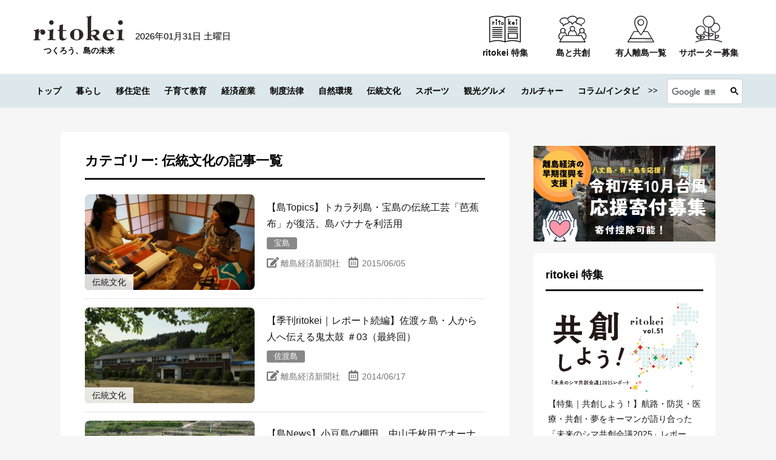

--- FILE ---
content_type: text/html; charset=UTF-8
request_url: https://ritokei.com/shimabunka/page/6
body_size: 149881
content:
<!DOCTYPE html>
<html lang="ja">
<head>
  <meta charset="utf-8">
  <meta http-equiv="X-UA-Compatible" content="IE=edge">
  <meta name="viewport" content="width=device-width, user-scalable=no, initial-scale=1, maximum-scale=1">
  <title>伝統文化の記事一覧｜ritokei（離島経済新聞）</title>
      <meta name="description" content="418島の有人離島（北海道・本州・四国・九州・沖縄本土を除く有人島）にスポットをあてる離島情報専門のウェブサイト『ritokei（離島経済新聞）』の伝統文化の記事一覧ページです。">
    <meta name="keywords" content="ritokei,離島経済新聞,離島">
  <meta name="author" content="離島経済新聞社">
  <meta property="fb:app_id" content="201610226562040">
  <link href="https://ritokei.com/wp/wp-content/themes/ritokei-2021/assets/img/favicon.ico" rel="icon" type="image/x-icon">
  <link rel="stylesheet" href="https://ritokei.com/wp/wp-content/themes/ritokei-2021/assets/css/normalize.css">
  <link rel="stylesheet" href="https://ritokei.com/wp/wp-content/themes/ritokei-2021/assets/css/slick.css">
  <link rel="stylesheet" href="https://ritokei.com/wp/wp-content/themes/ritokei-2021/assets/css/main.css">
  <link href="https://use.fontawesome.com/releases/v5.0.6/css/all.css" rel="stylesheet">
  <link rel="stylesheet" href="https://ritokei.com/wp/wp-content/themes/ritokei-2021/style.css">
    <meta name='robots' content='index, follow, max-image-preview:large, max-snippet:-1, max-video-preview:-1' />
	<style>img:is([sizes="auto" i], [sizes^="auto," i]) { contain-intrinsic-size: 3000px 1500px }</style>
	
        <!-- Google Tag Manager -->
        <script>(function(w,d,s,l,i){w[l]=w[l]||[];w[l].push({'gtm.start':
        new Date().getTime(),event:'gtm.js'});var f=d.getElementsByTagName(s)[0],
        j=d.createElement(s),dl=l!='dataLayer'?'&l='+l:'';j.async=true;j.src=
        'https://www.googletagmanager.com/gtm.js?id='+i+dl;f.parentNode.insertBefore(j,f);
        })(window,document,'script','dataLayer','GTM-PPXVP4Z');</script>
        <!-- End Google Tag Manager -->
        

	<!-- This site is optimized with the Yoast SEO plugin v26.6 - https://yoast.com/wordpress/plugins/seo/ -->
	<link rel="canonical" href="https://ritokei.com/shimabunka/page/6" />
	<link rel="prev" href="https://ritokei.com/shimabunka/page/5" />
	<link rel="next" href="https://ritokei.com/shimabunka/page/7" />
	<meta property="og:locale" content="ja_JP" />
	<meta property="og:type" content="article" />
	<meta property="og:title" content="伝統文化 アーカイブ - 6ページ目 (7ページ中) - 離島経済新聞" />
	<meta property="og:url" content="https://ritokei.com/shimabunka" />
	<meta property="og:site_name" content="離島経済新聞" />
	<meta name="twitter:card" content="summary_large_image" />
	<meta name="twitter:site" content="@ritokei" />
	<script type="application/ld+json" class="yoast-schema-graph">{"@context":"https://schema.org","@graph":[{"@type":"CollectionPage","@id":"https://ritokei.com/shimabunka","url":"https://ritokei.com/shimabunka/page/6","name":"伝統文化 アーカイブ - 6ページ目 (7ページ中) - 離島経済新聞","isPartOf":{"@id":"https://ritokei.com/#website"},"primaryImageOfPage":{"@id":"https://ritokei.com/shimabunka/page/6#primaryimage"},"image":{"@id":"https://ritokei.com/shimabunka/page/6#primaryimage"},"thumbnailUrl":"https://ritokei.com/wp/wp-content/uploads/2015/07/11032674_10152797256265382_1586569667_o.jpg","breadcrumb":{"@id":"https://ritokei.com/shimabunka/page/6#breadcrumb"},"inLanguage":"ja"},{"@type":"ImageObject","inLanguage":"ja","@id":"https://ritokei.com/shimabunka/page/6#primaryimage","url":"https://ritokei.com/wp/wp-content/uploads/2015/07/11032674_10152797256265382_1586569667_o.jpg","contentUrl":"https://ritokei.com/wp/wp-content/uploads/2015/07/11032674_10152797256265382_1586569667_o.jpg","width":614,"height":407},{"@type":"BreadcrumbList","@id":"https://ritokei.com/shimabunka/page/6#breadcrumb","itemListElement":[{"@type":"ListItem","position":1,"name":"ホーム","item":"https://ritokei.com/"},{"@type":"ListItem","position":2,"name":"伝統文化"}]},{"@type":"WebSite","@id":"https://ritokei.com/#website","url":"https://ritokei.com/","name":"離島経済新聞","description":"","potentialAction":[{"@type":"SearchAction","target":{"@type":"EntryPoint","urlTemplate":"https://ritokei.com/?s={search_term_string}"},"query-input":{"@type":"PropertyValueSpecification","valueRequired":true,"valueName":"search_term_string"}}],"inLanguage":"ja"}]}</script>
	<!-- / Yoast SEO plugin. -->


<script type="text/javascript" id="wpp-js" src="https://ritokei.com/wp/wp-content/plugins/wordpress-popular-posts/assets/js/wpp.min.js?ver=7.3.6" data-sampling="1" data-sampling-rate="100" data-api-url="https://ritokei.com/wp-json/wordpress-popular-posts" data-post-id="0" data-token="afc3176e40" data-lang="0" data-debug="0"></script>
<link rel="alternate" type="application/rss+xml" title="離島経済新聞 &raquo; 伝統文化 カテゴリーのフィード" href="https://ritokei.com/shimabunka/feed" />
<link rel='stylesheet' id='wp-block-library-css' href='https://ritokei.com/wp/wp-includes/css/dist/block-library/style.min.css?ver=6.8.3' type='text/css' media='all' />
<style id='wp-block-library-theme-inline-css' type='text/css'>
.wp-block-audio :where(figcaption){color:#555;font-size:13px;text-align:center}.is-dark-theme .wp-block-audio :where(figcaption){color:#ffffffa6}.wp-block-audio{margin:0 0 1em}.wp-block-code{border:1px solid #ccc;border-radius:4px;font-family:Menlo,Consolas,monaco,monospace;padding:.8em 1em}.wp-block-embed :where(figcaption){color:#555;font-size:13px;text-align:center}.is-dark-theme .wp-block-embed :where(figcaption){color:#ffffffa6}.wp-block-embed{margin:0 0 1em}.blocks-gallery-caption{color:#555;font-size:13px;text-align:center}.is-dark-theme .blocks-gallery-caption{color:#ffffffa6}:root :where(.wp-block-image figcaption){color:#555;font-size:13px;text-align:center}.is-dark-theme :root :where(.wp-block-image figcaption){color:#ffffffa6}.wp-block-image{margin:0 0 1em}.wp-block-pullquote{border-bottom:4px solid;border-top:4px solid;color:currentColor;margin-bottom:1.75em}.wp-block-pullquote cite,.wp-block-pullquote footer,.wp-block-pullquote__citation{color:currentColor;font-size:.8125em;font-style:normal;text-transform:uppercase}.wp-block-quote{border-left:.25em solid;margin:0 0 1.75em;padding-left:1em}.wp-block-quote cite,.wp-block-quote footer{color:currentColor;font-size:.8125em;font-style:normal;position:relative}.wp-block-quote:where(.has-text-align-right){border-left:none;border-right:.25em solid;padding-left:0;padding-right:1em}.wp-block-quote:where(.has-text-align-center){border:none;padding-left:0}.wp-block-quote.is-large,.wp-block-quote.is-style-large,.wp-block-quote:where(.is-style-plain){border:none}.wp-block-search .wp-block-search__label{font-weight:700}.wp-block-search__button{border:1px solid #ccc;padding:.375em .625em}:where(.wp-block-group.has-background){padding:1.25em 2.375em}.wp-block-separator.has-css-opacity{opacity:.4}.wp-block-separator{border:none;border-bottom:2px solid;margin-left:auto;margin-right:auto}.wp-block-separator.has-alpha-channel-opacity{opacity:1}.wp-block-separator:not(.is-style-wide):not(.is-style-dots){width:100px}.wp-block-separator.has-background:not(.is-style-dots){border-bottom:none;height:1px}.wp-block-separator.has-background:not(.is-style-wide):not(.is-style-dots){height:2px}.wp-block-table{margin:0 0 1em}.wp-block-table td,.wp-block-table th{word-break:normal}.wp-block-table :where(figcaption){color:#555;font-size:13px;text-align:center}.is-dark-theme .wp-block-table :where(figcaption){color:#ffffffa6}.wp-block-video :where(figcaption){color:#555;font-size:13px;text-align:center}.is-dark-theme .wp-block-video :where(figcaption){color:#ffffffa6}.wp-block-video{margin:0 0 1em}:root :where(.wp-block-template-part.has-background){margin-bottom:0;margin-top:0;padding:1.25em 2.375em}
</style>
<style id='classic-theme-styles-inline-css' type='text/css'>
/*! This file is auto-generated */
.wp-block-button__link{color:#fff;background-color:#32373c;border-radius:9999px;box-shadow:none;text-decoration:none;padding:calc(.667em + 2px) calc(1.333em + 2px);font-size:1.125em}.wp-block-file__button{background:#32373c;color:#fff;text-decoration:none}
</style>
<link rel='stylesheet' id='liquid-block-speech-css' href='https://ritokei.com/wp/wp-content/plugins/liquid-speech-balloon/css/block.css?ver=6.8.3' type='text/css' media='all' />
<style id='global-styles-inline-css' type='text/css'>
:root{--wp--preset--aspect-ratio--square: 1;--wp--preset--aspect-ratio--4-3: 4/3;--wp--preset--aspect-ratio--3-4: 3/4;--wp--preset--aspect-ratio--3-2: 3/2;--wp--preset--aspect-ratio--2-3: 2/3;--wp--preset--aspect-ratio--16-9: 16/9;--wp--preset--aspect-ratio--9-16: 9/16;--wp--preset--color--black: #000000;--wp--preset--color--cyan-bluish-gray: #abb8c3;--wp--preset--color--white: #ffffff;--wp--preset--color--pale-pink: #f78da7;--wp--preset--color--vivid-red: #cf2e2e;--wp--preset--color--luminous-vivid-orange: #ff6900;--wp--preset--color--luminous-vivid-amber: #fcb900;--wp--preset--color--light-green-cyan: #7bdcb5;--wp--preset--color--vivid-green-cyan: #00d084;--wp--preset--color--pale-cyan-blue: #8ed1fc;--wp--preset--color--vivid-cyan-blue: #0693e3;--wp--preset--color--vivid-purple: #9b51e0;--wp--preset--gradient--vivid-cyan-blue-to-vivid-purple: linear-gradient(135deg,rgba(6,147,227,1) 0%,rgb(155,81,224) 100%);--wp--preset--gradient--light-green-cyan-to-vivid-green-cyan: linear-gradient(135deg,rgb(122,220,180) 0%,rgb(0,208,130) 100%);--wp--preset--gradient--luminous-vivid-amber-to-luminous-vivid-orange: linear-gradient(135deg,rgba(252,185,0,1) 0%,rgba(255,105,0,1) 100%);--wp--preset--gradient--luminous-vivid-orange-to-vivid-red: linear-gradient(135deg,rgba(255,105,0,1) 0%,rgb(207,46,46) 100%);--wp--preset--gradient--very-light-gray-to-cyan-bluish-gray: linear-gradient(135deg,rgb(238,238,238) 0%,rgb(169,184,195) 100%);--wp--preset--gradient--cool-to-warm-spectrum: linear-gradient(135deg,rgb(74,234,220) 0%,rgb(151,120,209) 20%,rgb(207,42,186) 40%,rgb(238,44,130) 60%,rgb(251,105,98) 80%,rgb(254,248,76) 100%);--wp--preset--gradient--blush-light-purple: linear-gradient(135deg,rgb(255,206,236) 0%,rgb(152,150,240) 100%);--wp--preset--gradient--blush-bordeaux: linear-gradient(135deg,rgb(254,205,165) 0%,rgb(254,45,45) 50%,rgb(107,0,62) 100%);--wp--preset--gradient--luminous-dusk: linear-gradient(135deg,rgb(255,203,112) 0%,rgb(199,81,192) 50%,rgb(65,88,208) 100%);--wp--preset--gradient--pale-ocean: linear-gradient(135deg,rgb(255,245,203) 0%,rgb(182,227,212) 50%,rgb(51,167,181) 100%);--wp--preset--gradient--electric-grass: linear-gradient(135deg,rgb(202,248,128) 0%,rgb(113,206,126) 100%);--wp--preset--gradient--midnight: linear-gradient(135deg,rgb(2,3,129) 0%,rgb(40,116,252) 100%);--wp--preset--font-size--small: 13px;--wp--preset--font-size--medium: 20px;--wp--preset--font-size--large: 36px;--wp--preset--font-size--x-large: 42px;--wp--preset--spacing--20: 0.44rem;--wp--preset--spacing--30: 0.67rem;--wp--preset--spacing--40: 1rem;--wp--preset--spacing--50: 1.5rem;--wp--preset--spacing--60: 2.25rem;--wp--preset--spacing--70: 3.38rem;--wp--preset--spacing--80: 5.06rem;--wp--preset--shadow--natural: 6px 6px 9px rgba(0, 0, 0, 0.2);--wp--preset--shadow--deep: 12px 12px 50px rgba(0, 0, 0, 0.4);--wp--preset--shadow--sharp: 6px 6px 0px rgba(0, 0, 0, 0.2);--wp--preset--shadow--outlined: 6px 6px 0px -3px rgba(255, 255, 255, 1), 6px 6px rgba(0, 0, 0, 1);--wp--preset--shadow--crisp: 6px 6px 0px rgba(0, 0, 0, 1);}:where(.is-layout-flex){gap: 0.5em;}:where(.is-layout-grid){gap: 0.5em;}body .is-layout-flex{display: flex;}.is-layout-flex{flex-wrap: wrap;align-items: center;}.is-layout-flex > :is(*, div){margin: 0;}body .is-layout-grid{display: grid;}.is-layout-grid > :is(*, div){margin: 0;}:where(.wp-block-columns.is-layout-flex){gap: 2em;}:where(.wp-block-columns.is-layout-grid){gap: 2em;}:where(.wp-block-post-template.is-layout-flex){gap: 1.25em;}:where(.wp-block-post-template.is-layout-grid){gap: 1.25em;}.has-black-color{color: var(--wp--preset--color--black) !important;}.has-cyan-bluish-gray-color{color: var(--wp--preset--color--cyan-bluish-gray) !important;}.has-white-color{color: var(--wp--preset--color--white) !important;}.has-pale-pink-color{color: var(--wp--preset--color--pale-pink) !important;}.has-vivid-red-color{color: var(--wp--preset--color--vivid-red) !important;}.has-luminous-vivid-orange-color{color: var(--wp--preset--color--luminous-vivid-orange) !important;}.has-luminous-vivid-amber-color{color: var(--wp--preset--color--luminous-vivid-amber) !important;}.has-light-green-cyan-color{color: var(--wp--preset--color--light-green-cyan) !important;}.has-vivid-green-cyan-color{color: var(--wp--preset--color--vivid-green-cyan) !important;}.has-pale-cyan-blue-color{color: var(--wp--preset--color--pale-cyan-blue) !important;}.has-vivid-cyan-blue-color{color: var(--wp--preset--color--vivid-cyan-blue) !important;}.has-vivid-purple-color{color: var(--wp--preset--color--vivid-purple) !important;}.has-black-background-color{background-color: var(--wp--preset--color--black) !important;}.has-cyan-bluish-gray-background-color{background-color: var(--wp--preset--color--cyan-bluish-gray) !important;}.has-white-background-color{background-color: var(--wp--preset--color--white) !important;}.has-pale-pink-background-color{background-color: var(--wp--preset--color--pale-pink) !important;}.has-vivid-red-background-color{background-color: var(--wp--preset--color--vivid-red) !important;}.has-luminous-vivid-orange-background-color{background-color: var(--wp--preset--color--luminous-vivid-orange) !important;}.has-luminous-vivid-amber-background-color{background-color: var(--wp--preset--color--luminous-vivid-amber) !important;}.has-light-green-cyan-background-color{background-color: var(--wp--preset--color--light-green-cyan) !important;}.has-vivid-green-cyan-background-color{background-color: var(--wp--preset--color--vivid-green-cyan) !important;}.has-pale-cyan-blue-background-color{background-color: var(--wp--preset--color--pale-cyan-blue) !important;}.has-vivid-cyan-blue-background-color{background-color: var(--wp--preset--color--vivid-cyan-blue) !important;}.has-vivid-purple-background-color{background-color: var(--wp--preset--color--vivid-purple) !important;}.has-black-border-color{border-color: var(--wp--preset--color--black) !important;}.has-cyan-bluish-gray-border-color{border-color: var(--wp--preset--color--cyan-bluish-gray) !important;}.has-white-border-color{border-color: var(--wp--preset--color--white) !important;}.has-pale-pink-border-color{border-color: var(--wp--preset--color--pale-pink) !important;}.has-vivid-red-border-color{border-color: var(--wp--preset--color--vivid-red) !important;}.has-luminous-vivid-orange-border-color{border-color: var(--wp--preset--color--luminous-vivid-orange) !important;}.has-luminous-vivid-amber-border-color{border-color: var(--wp--preset--color--luminous-vivid-amber) !important;}.has-light-green-cyan-border-color{border-color: var(--wp--preset--color--light-green-cyan) !important;}.has-vivid-green-cyan-border-color{border-color: var(--wp--preset--color--vivid-green-cyan) !important;}.has-pale-cyan-blue-border-color{border-color: var(--wp--preset--color--pale-cyan-blue) !important;}.has-vivid-cyan-blue-border-color{border-color: var(--wp--preset--color--vivid-cyan-blue) !important;}.has-vivid-purple-border-color{border-color: var(--wp--preset--color--vivid-purple) !important;}.has-vivid-cyan-blue-to-vivid-purple-gradient-background{background: var(--wp--preset--gradient--vivid-cyan-blue-to-vivid-purple) !important;}.has-light-green-cyan-to-vivid-green-cyan-gradient-background{background: var(--wp--preset--gradient--light-green-cyan-to-vivid-green-cyan) !important;}.has-luminous-vivid-amber-to-luminous-vivid-orange-gradient-background{background: var(--wp--preset--gradient--luminous-vivid-amber-to-luminous-vivid-orange) !important;}.has-luminous-vivid-orange-to-vivid-red-gradient-background{background: var(--wp--preset--gradient--luminous-vivid-orange-to-vivid-red) !important;}.has-very-light-gray-to-cyan-bluish-gray-gradient-background{background: var(--wp--preset--gradient--very-light-gray-to-cyan-bluish-gray) !important;}.has-cool-to-warm-spectrum-gradient-background{background: var(--wp--preset--gradient--cool-to-warm-spectrum) !important;}.has-blush-light-purple-gradient-background{background: var(--wp--preset--gradient--blush-light-purple) !important;}.has-blush-bordeaux-gradient-background{background: var(--wp--preset--gradient--blush-bordeaux) !important;}.has-luminous-dusk-gradient-background{background: var(--wp--preset--gradient--luminous-dusk) !important;}.has-pale-ocean-gradient-background{background: var(--wp--preset--gradient--pale-ocean) !important;}.has-electric-grass-gradient-background{background: var(--wp--preset--gradient--electric-grass) !important;}.has-midnight-gradient-background{background: var(--wp--preset--gradient--midnight) !important;}.has-small-font-size{font-size: var(--wp--preset--font-size--small) !important;}.has-medium-font-size{font-size: var(--wp--preset--font-size--medium) !important;}.has-large-font-size{font-size: var(--wp--preset--font-size--large) !important;}.has-x-large-font-size{font-size: var(--wp--preset--font-size--x-large) !important;}
:where(.wp-block-post-template.is-layout-flex){gap: 1.25em;}:where(.wp-block-post-template.is-layout-grid){gap: 1.25em;}
:where(.wp-block-columns.is-layout-flex){gap: 2em;}:where(.wp-block-columns.is-layout-grid){gap: 2em;}
:root :where(.wp-block-pullquote){font-size: 1.5em;line-height: 1.6;}
</style>
<link rel='stylesheet' id='wordpress-popular-posts-css-css' href='https://ritokei.com/wp/wp-content/plugins/wordpress-popular-posts/assets/css/wpp.css?ver=7.3.6' type='text/css' media='all' />
<link rel='stylesheet' id='xo-slider-css' href='https://ritokei.com/wp/wp-content/plugins/xo-liteslider/css/base.min.css?ver=3.8.6' type='text/css' media='all' />
<link rel='stylesheet' id='xo-swiper-css' href='https://ritokei.com/wp/wp-content/plugins/xo-liteslider/assets/vendor/swiper/swiper-bundle.min.css?ver=3.8.6' type='text/css' media='all' />
<script type="text/javascript" src="https://ritokei.com/wp/wp-includes/js/jquery/jquery.min.js?ver=3.7.1" id="jquery-core-js"></script>
<script type="text/javascript" src="https://ritokei.com/wp/wp-includes/js/jquery/jquery-migrate.min.js?ver=3.4.1" id="jquery-migrate-js"></script>
<link rel="https://api.w.org/" href="https://ritokei.com/wp-json/" /><link rel="alternate" title="JSON" type="application/json" href="https://ritokei.com/wp-json/wp/v2/categories/743" /><link rel="EditURI" type="application/rsd+xml" title="RSD" href="https://ritokei.com/wp/xmlrpc.php?rsd" />
<meta name="generator" content="WordPress 6.8.3" />
<style type="text/css">.liquid-speech-balloon-01 .liquid-speech-balloon-avatar { background-image: url("https://ritokei.com/wp/wp-content/uploads/2020/05/nu.jpg"); } .liquid-speech-balloon-02 .liquid-speech-balloon-avatar { background-image: url("https://ritokei.com/wp/wp-content/uploads/2020/05/14642332_1119764501393327_7361941856908083506_n.jpg"); } .liquid-speech-balloon-03 .liquid-speech-balloon-avatar { background-image: url("https://ritokei.com/wp/wp-content/uploads/2020/05/14642332_1119764501393327_7361941856908083506_n.jpg"); } .liquid-speech-balloon-04 .liquid-speech-balloon-avatar { background-image: url("https://ritokei.com/wp/wp-content/uploads/2020/02/k31_5_web1_s.jpg"); } .liquid-speech-balloon-05 .liquid-speech-balloon-avatar { background-image: url("https://ritokei.com/wp/wp-content/uploads/2020/10/スクリーンショット-2020-10-05-15.56.59.png"); } .liquid-speech-balloon-06 .liquid-speech-balloon-avatar { background-image: url("https://ritokei.com/wp/wp-content/uploads/2020/10/スクリーンショット-2020-10-05-15.57.05.png"); } .liquid-speech-balloon-07 .liquid-speech-balloon-avatar { background-image: url("https://ritokei.com/wp/wp-content/uploads/2020/10/スクリーンショット-2020-10-05-15.57.23.png"); } .liquid-speech-balloon-08 .liquid-speech-balloon-avatar { background-image: url("https://ritokei.com/wp/wp-content/uploads/2020/10/スクリーンショット-2020-10-05-15.57.16.png"); } .liquid-speech-balloon-09 .liquid-speech-balloon-avatar { background-image: url("https://ritokei.com/wp/wp-content/uploads/2020/09/スクリーンショット-2020-09-29-17.32.58.png"); } .liquid-speech-balloon-10 .liquid-speech-balloon-avatar { background-image: url("https://ritokei.com/wp/wp-content/uploads/2020/10/スクリーンショット-2020-10-05-15.56.48.png"); } .liquid-speech-balloon-11 .liquid-speech-balloon-avatar { background-image: url("https://ritokei.com/wp/wp-content/uploads/2021/03/スクリーンショット-2021-03-17-15.05.10.png"); } .liquid-speech-balloon-12 .liquid-speech-balloon-avatar { background-image: url("https://ritokei.com/wp/wp-content/uploads/2021/03/スクリーンショット-2021-03-17-15.07.12.png"); } .liquid-speech-balloon-13 .liquid-speech-balloon-avatar { background-image: url("https://ritokei.com/wp/wp-content/uploads/2021/03/スクリーンショット-2021-03-17-15.06.49.png"); } .liquid-speech-balloon-14 .liquid-speech-balloon-avatar { background-image: url("https://ritokei.com/wp/wp-content/uploads/2021/03/スクリーンショット-2021-03-17-15.07.02.png"); } .liquid-speech-balloon-15 .liquid-speech-balloon-avatar { background-image: url("https://ritokei.com/wp/wp-content/uploads/2021/03/スクリーンショット-2021-03-17-15.07.19.png"); } .liquid-speech-balloon-16 .liquid-speech-balloon-avatar { background-image: url("https://ritokei.com/wp/wp-content/uploads/2021/03/スクリーンショット-2021-03-17-15.48.59.png"); } .liquid-speech-balloon-17 .liquid-speech-balloon-avatar { background-image: url("https://ritokei.com/wp/wp-content/uploads/2021/03/k34__13_ritokei_icon.jpg"); } .liquid-speech-balloon-18 .liquid-speech-balloon-avatar { background-image: url("https://ritokei.com/wp/wp-content/uploads/2021/03/スクリーンショット-2021-03-26-17.35.14.png"); } .liquid-speech-balloon-19 .liquid-speech-balloon-avatar { background-image: url("https://ritokei.com/wp/wp-content/uploads/2021/03/k34__13_オトモニicom.jpg"); } .liquid-speech-balloon-20 .liquid-speech-balloon-avatar { background-image: url("https://ritokei.com/wp/wp-content/uploads/2021/06/浮島_新村一成さん顔写真_トリミング.jpg"); } .liquid-speech-balloon-21 .liquid-speech-balloon-avatar { background-image: url("https://ritokei.com/wp/wp-content/uploads/2021/06/壱岐島_渡邊さん_トリミング.jpg"); } .liquid-speech-balloon-22 .liquid-speech-balloon-avatar { background-image: url("https://ritokei.com/wp/wp-content/uploads/2021/06/奄美大島_徳田謙治さんトリミング.jpg"); } .liquid-speech-balloon-23 .liquid-speech-balloon-avatar { background-image: url("https://ritokei.com/wp/wp-content/uploads/2021/06/笠戸島_旗手友紀氏顔写真-e1624941296313.jpg"); } .liquid-speech-balloon-24 .liquid-speech-balloon-avatar { background-image: url("https://ritokei.com/wp/wp-content/uploads/2021/06/小呂島_島田乾生さん2-1-e1624944114105.jpg"); } .liquid-speech-balloon-25 .liquid-speech-balloon-avatar { background-image: url("https://ritokei.com/wp/wp-content/uploads/2021/06/福江島_濱口貴幸さん顔写真_左端_三兄弟（真ん中次兄、右長兄）-e1624941250568.jpg"); } .liquid-speech-balloon-26 .liquid-speech-balloon-avatar { background-image: url("https://ritokei.com/wp/wp-content/uploads/2021/07/長田さん顔写真-e1625639466275.jpg"); } .liquid-speech-balloon-27 .liquid-speech-balloon-avatar { background-image: url("https://ritokei.com/wp/wp-content/uploads/2021/07/海士町_雪野さん顔写真-e1625639418748.jpeg"); } .liquid-speech-balloon-28 .liquid-speech-balloon-avatar { background-image: url("https://ritokei.com/wp/wp-content/uploads/2021/07/中島さんプロフィール写真-e1625791837577.jpeg"); } .liquid-speech-balloon-29 .liquid-speech-balloon-avatar { background-image: url("https://ritokei.com/wp/wp-content/uploads/2021/08/答志島_濱口利貴さん（プロフィール用、上半身トリミングして使用のこと）JPG-scaled-e1629263105173.jpg"); } .liquid-speech-balloon-30 .liquid-speech-balloon-avatar { background-image: url("https://ritokei.com/wp/wp-content/uploads/2021/08/沖島_.仕事_高校時代の湖大さん。漁師である父親の漁船に同乗、夏に行われるビワマス漁の手伝い。-e1629263162759.jpeg"); } .liquid-speech-balloon-31 .liquid-speech-balloon-avatar { background-image: url("https://ritokei.com/wp/wp-content/uploads/2021/08/真鍋島_顔写真_濵西誠さん-scaled-e1629263225583.jpg"); } .liquid-speech-balloon-32 .liquid-speech-balloon-avatar { background-image: url("https://ritokei.com/wp/wp-content/uploads/2021/09/プロフィール写真_竹内功さん-3-e1630548252871.jpg"); } .liquid-speech-balloon-33 .liquid-speech-balloon-avatar { background-image: url("https://ritokei.com/wp/wp-content/uploads/2021/09/日間賀島_うみどり_0034-1-scaled-e1630548297231.jpeg"); } .liquid-speech-balloon-34 .liquid-speech-balloon-avatar { background-image: url("https://ritokei.com/wp/wp-content/uploads/2021/09/気仙沼大島_小松武さん-1-scaled-e1630548376155.jpeg"); } .liquid-speech-balloon-35 .liquid-speech-balloon-avatar { background-image: url("https://ritokei.com/wp/wp-content/uploads/2021/11/柏木さんプロフ-min-e1636607134428.jpg"); } .liquid-speech-balloon-36 .liquid-speech-balloon-avatar { background-image: url("https://ritokei.com/wp/wp-content/uploads/2021/11/IMG_5250-min-e1636607076919.jpg"); } .liquid-speech-balloon-37 .liquid-speech-balloon-avatar { background-image: url("https://ritokei.com/wp/wp-content/uploads/2021/12/1_k36_13-16_004_利尻町どんと佐藤様-min.jpg"); } .liquid-speech-balloon-38 .liquid-speech-balloon-avatar { background-image: url("https://ritokei.com/wp/wp-content/uploads/2021/12/2_k36_12_くまトレース_三重県-min.png"); } .liquid-speech-balloon-39 .liquid-speech-balloon-avatar { background-image: url("https://ritokei.com/wp/wp-content/uploads/2021/12/k36_13-16_012_佐渡中央図書館-min-scaled.jpg"); } .liquid-speech-balloon-40 .liquid-speech-balloon-avatar { background-image: url("https://ritokei.com/wp/wp-content/uploads/2021/12/4_k36_13-16_024_姫路市立図書館家島分館_松本直子さん-min.jpg"); } .liquid-speech-balloon-41 .liquid-speech-balloon-avatar { background-image: url("https://ritokei.com/wp/wp-content/uploads/2021/12/5_k36_13-16_044_西ノ島町コミュニティ図書館-min-scaled.jpg"); } .liquid-speech-balloon-42 .liquid-speech-balloon-avatar { background-image: url("https://ritokei.com/wp/wp-content/uploads/2021/12/6_k36_13-16_032_尾道市立因島図書館_村上今子さん-min.jpg"); } .liquid-speech-balloon-43 .liquid-speech-balloon-avatar { background-image: url("https://ritokei.com/wp/wp-content/uploads/2021/12/7_k36_13-16_052_壱岐市立石田図書館_中村さま-min-e1639552300800.jpg"); } .liquid-speech-balloon-44 .liquid-speech-balloon-avatar { background-image: url("https://ritokei.com/wp/wp-content/uploads/2021/12/8_k36_13-16_028_男木島図書館_額賀順子さん-min-e1639552399275.jpg"); } .liquid-speech-balloon-45 .liquid-speech-balloon-avatar { background-image: url("https://ritokei.com/wp/wp-content/uploads/2021/12/10_k36_13-16_040_姫島図書館_明石-min-scaled-e1639552452351.jpeg"); } .liquid-speech-balloon-46 .liquid-speech-balloon-avatar { background-image: url("https://ritokei.com/wp/wp-content/uploads/2021/12/9_k36_13-16_048_つばきねこ_五島市-min.jpg"); } .liquid-speech-balloon-47 .liquid-speech-balloon-avatar { background-image: url("https://ritokei.com/wp/wp-content/uploads/2021/12/k36_13-16_056_鹿児島県立図書館_ぐりぶー-min-e1639552614370.jpg"); } .liquid-speech-balloon-48 .liquid-speech-balloon-avatar { background-image: url("https://ritokei.com/wp/wp-content/uploads/2021/12/12_k36_13-16_064_屋久島町尾之間図書館_前田さま-min.jpeg"); } .liquid-speech-balloon-49 .liquid-speech-balloon-avatar { background-image: url("https://ritokei.com/wp/wp-content/uploads/2021/12/13_k36_13-16_016_父島図書室o様-min.jpg"); } .liquid-speech-balloon-50 .liquid-speech-balloon-avatar { background-image: url("https://ritokei.com/wp/wp-content/uploads/2021/12/14_k36_13-16_068_奄美図書館_あまぽん画像-min.png"); } .liquid-speech-balloon-51 .liquid-speech-balloon-avatar { background-image: url("https://ritokei.com/wp/wp-content/uploads/2021/12/k36_13-16_072_大嶺花-min-e1639552546241.jpg"); } .liquid-speech-balloon-52 .liquid-speech-balloon-avatar { background-image: url("https://ritokei.com/wp/wp-content/uploads/2021/12/15_k36_13-16_076_前浜（宮古島市図書館-新城さま）-min.jpg"); } .liquid-speech-balloon-53 .liquid-speech-balloon-avatar { background-image: url("https://ritokei.com/wp/wp-content/uploads/2021/12/全国の島々（リトケイ編集部）-min-e1639533358741.png"); } .liquid-speech-balloon-54 .liquid-speech-balloon-avatar { background-image: url("https://ritokei.com/wp/wp-content/uploads/2021/12/k36_13-16_056_鹿児島県立図書館_ぐりぶー-min-e1639552614370.jpg"); } .liquid-speech-balloon-55 .liquid-speech-balloon-avatar { background-image: url("https://ritokei.com/wp/wp-content/uploads/2021/12/k36_13-16_056_鹿児島県立図書館_ぐりぶー-min-e1639552614370.jpg"); } .liquid-speech-balloon-56 .liquid-speech-balloon-avatar { background-image: url("https://ritokei.com/wp/wp-content/uploads/2021/12/k36_13-16_056_鹿児島県立図書館_ぐりぶー-min-e1639552614370.jpg"); } .liquid-speech-balloon-57 .liquid-speech-balloon-avatar { background-image: url("https://ritokei.com/wp/wp-content/uploads/2021/12/全国の島々（リトケイ編集部）-min-e1639533358741.png"); } .liquid-speech-balloon-58 .liquid-speech-balloon-avatar { background-image: url("https://ritokei.com/wp/wp-content/uploads/2021/12/全国の島々（リトケイ編集部）-min-e1639533358741.png"); } .liquid-speech-balloon-59 .liquid-speech-balloon-avatar { background-image: url("https://ritokei.com/wp/wp-content/uploads/2021/12/全国の島々（リトケイ編集部）-min-e1639533358741.png"); } .liquid-speech-balloon-60 .liquid-speech-balloon-avatar { background-image: url("https://ritokei.com/wp/wp-content/uploads/2021/12/全国の島々（リトケイ編集部）-min-e1639533358741.png"); } .liquid-speech-balloon-61 .liquid-speech-balloon-avatar { background-image: url("https://ritokei.com/wp/wp-content/uploads/2021/12/全国の島々（リトケイ編集部）-min-e1639533358741.png"); } .liquid-speech-balloon-62 .liquid-speech-balloon-avatar { background-image: url("https://ritokei.com/wp/wp-content/uploads/2021/12/全国の島々（リトケイ編集部）-min-e1639533358741.png"); } .liquid-speech-balloon-63 .liquid-speech-balloon-avatar { background-image: url("https://ritokei.com/wp/wp-content/uploads/2021/12/全国の島々（リトケイ編集部）-min-e1639533358741.png"); } .liquid-speech-balloon-64 .liquid-speech-balloon-avatar { background-image: url("https://ritokei.com/wp/wp-content/uploads/2022/01/k36_18_19_斎藤潤_松鳥むう_島旅対談イラスト2-min-e1641369776671.jpeg"); } .liquid-speech-balloon-65 .liquid-speech-balloon-avatar { background-image: url("https://ritokei.com/wp/wp-content/uploads/2022/01/k36_18_19_斎藤潤_松鳥むう_島旅対談イラスト1-min-e1641369728344.jpeg"); } .liquid-speech-balloon-66 .liquid-speech-balloon-avatar { background-image: url("https://ritokei.com/wp/wp-content/uploads/2022/01/image38-1024x1024-1.jpg"); } .liquid-speech-balloon-67 .liquid-speech-balloon-avatar { background-image: url("https://ritokei.com/wp/wp-content/uploads/2022/01/shimahiko_web.jpeg"); } .liquid-speech-balloon-68 .liquid-speech-balloon-avatar { background-image: url("https://ritokei.com/wp/wp-content/uploads/2022/01/profile_ei_suzuki.jpg"); } .liquid-speech-balloon-69 .liquid-speech-balloon-avatar { background-image: url("https://ritokei.com/wp/wp-content/uploads/2022/01/ei_shimahiko.png"); } .liquid-speech-balloon-70 .liquid-speech-balloon-avatar { background-image: url("https://ritokei.com/wp/wp-content/uploads/2022/01/ei_shimahiko_matsu.png"); } .liquid-speech-balloon-71 .liquid-speech-balloon-avatar { background-image: url("https://ritokei.com/wp/wp-content/uploads/2022/01/リトケイ_石原みどり-min.jpg1_.jpg"); } .liquid-speech-balloon-72 .liquid-speech-balloon-avatar { background-image: url("https://ritokei.com/wp/wp-content/uploads/2022/01/屋久島_YoshihiroKikuchi-min-scaled-e1642469499939.jpeg"); } .liquid-speech-balloon-73 .liquid-speech-balloon-avatar { background-image: url("https://ritokei.com/wp/wp-content/uploads/2022/01/青ヶ島_荒井智史-min.jpeg"); } .liquid-speech-balloon-74 .liquid-speech-balloon-avatar { background-image: url("https://ritokei.com/wp/wp-content/uploads/2022/01/MG_9053-scaled.jpg"); } .liquid-speech-balloon-75 .liquid-speech-balloon-avatar { background-image: url("https://ritokei.com/wp/wp-content/uploads/2022/01/スクリーンショット-2022-01-18-16.21.49.png"); } .liquid-speech-balloon-76 .liquid-speech-balloon-avatar { background-image: url("https://ritokei.com/wp/wp-content/uploads/2022/01/port_9_881_sml-min.jpg"); } .liquid-speech-balloon-77 .liquid-speech-balloon-avatar { background-image: url("https://ritokei.com/wp/wp-content/uploads/2022/01/斎藤潤_IMG_2298-min-e1642740421995.jpeg"); } .liquid-speech-balloon-78 .liquid-speech-balloon-avatar { background-image: url("https://ritokei.com/wp/wp-content/uploads/2022/01/小林希さんプロフィール-min-scaled-e1642752212517.jpg"); } .liquid-speech-balloon-79 .liquid-speech-balloon-avatar { background-image: url("https://ritokei.com/wp/wp-content/uploads/2022/03/メイン_20170909_aisnoshima_hasetaku_0003-1536x1024-min-e1646119228536.jpg"); } .liquid-speech-balloon-80 .liquid-speech-balloon-avatar { background-image: url("https://ritokei.com/wp/wp-content/uploads/2022/03/k37_20_利尻追加_プロフtama_-min-e1646119296965.jpg"); } .liquid-speech-balloon-81 .liquid-speech-balloon-avatar { background-image: url("https://ritokei.com/wp/wp-content/uploads/2022/03/k37_20_利尻追加_プロフ鯨本-min-e1646119349918.jpg"); } .liquid-speech-balloon-82 .liquid-speech-balloon-avatar { background-image: url("https://ritokei.com/wp/wp-content/uploads/2022/03/image33-1024x1024-1.jpg"); } .liquid-speech-balloon-83 .liquid-speech-balloon-avatar { background-image: url("https://ritokei.com/wp/wp-content/uploads/2022/03/利尻町PR_一同jpg"); } .liquid-speech-balloon-84 .liquid-speech-balloon-avatar { background-image: url("https://ritokei.com/wp/wp-content/uploads/2022/03/k37_8_9_島とお金_イラスト.001-min-e1646724697124.jpeg"); } .liquid-speech-balloon-85 .liquid-speech-balloon-avatar { background-image: url("https://ritokei.com/wp/wp-content/uploads/2022/03/k37_8_9_島とお金_イラスト.002-min-e1646724723919.jpeg"); } .liquid-speech-balloon-86 .liquid-speech-balloon-avatar { background-image: url("https://ritokei.com/wp/wp-content/uploads/2022/03/k37_8_9_島とお金_イラスト.003-min-e1646724748496.jpeg"); } .liquid-speech-balloon-87 .liquid-speech-balloon-avatar { background-image: url("https://ritokei.com/wp/wp-content/uploads/2022/03/k37_8_9_島とお金_イラスト.004-min-e1646724773625.jpeg"); } .liquid-speech-balloon-88 .liquid-speech-balloon-avatar { background-image: url("https://ritokei.com/wp/wp-content/uploads/2022/03/k37_8_9_島とお金_イラスト.005-min-e1646724800722.jpeg"); } .liquid-speech-balloon-89 .liquid-speech-balloon-avatar { background-image: url("https://ritokei.com/wp/wp-content/uploads/2022/03/一同-min-e1646724955689.jpg"); } .liquid-speech-balloon-90 .liquid-speech-balloon-avatar { background-image: url("https://ritokei.com/wp/wp-content/uploads/2022/03/k37_8_9_島とお金_イラスト.006-min-e1646724831201.jpeg"); } .liquid-speech-balloon-91 .liquid-speech-balloon-avatar { background-image: url("https://ritokei.com/wp/wp-content/uploads/2022/03/k37_12_13_イラスト.001-min-e1646977861528.jpeg"); } .liquid-speech-balloon-92 .liquid-speech-balloon-avatar { background-image: url("https://ritokei.com/wp/wp-content/uploads/2022/03/IMG_8066-min-e1647242314214.jpg"); } .liquid-speech-balloon-93 .liquid-speech-balloon-avatar { background-image: url("https://ritokei.com/wp/wp-content/uploads/2022/03/20201021-0011-EOSR4913-min-e1647242365396.jpg"); } .liquid-speech-balloon-94 .liquid-speech-balloon-avatar { background-image: url("https://ritokei.com/wp/wp-content/uploads/2022/03/久保さん（国頭村）-min-1-e1647313013799.png"); } .liquid-speech-balloon-95 .liquid-speech-balloon-avatar { background-image: url("https://ritokei.com/wp/wp-content/uploads/2022/03/沖縄しまむすびワーケション・一同-min.jpg"); } .liquid-speech-balloon-96 .liquid-speech-balloon-avatar { background-image: url("https://ritokei.com/wp/wp-content/uploads/2022/03/スクリーンショット-2022-03-23-15.39.25-min.png"); } .liquid-speech-balloon-97 .liquid-speech-balloon-avatar { background-image: url("https://ritokei.com/wp/wp-content/uploads/2022/03/スクリーンショット-2022-03-23-15.39.34-min.png"); } .liquid-speech-balloon-98 .liquid-speech-balloon-avatar { background-image: url("https://ritokei.com/wp/wp-content/uploads/2022/03/スクリーンショット-2022-03-23-15.39.43-min.png"); } .liquid-speech-balloon-99 .liquid-speech-balloon-avatar { background-image: url("https://ritokei.com/wp/wp-content/uploads/2022/03/スクリーンショット-2022-03-23-15.39.55-min.png"); } .liquid-speech-balloon-100 .liquid-speech-balloon-avatar { background-image: url("https://ritokei.com/wp/wp-content/uploads/2022/03/スクリーンショット-2022-03-23-15.40.24-min.png"); } .liquid-speech-balloon-101 .liquid-speech-balloon-avatar { background-image: url("https://ritokei.com/wp/wp-content/uploads/2022/03/スクリーンショット-2022-03-23-15.41.21-min.png"); } .liquid-speech-balloon-102 .liquid-speech-balloon-avatar { background-image: url("https://ritokei.com/wp/wp-content/uploads/2022/03/スクリーンショット-2022-03-23-15.41.05-min.png"); } .liquid-speech-balloon-103 .liquid-speech-balloon-avatar { background-image: url("https://ritokei.com/wp/wp-content/uploads/2022/03/スクリーンショット-2022-03-23-15.40.34-min.png"); } .liquid-speech-balloon-104 .liquid-speech-balloon-avatar { background-image: url("https://ritokei.com/wp/wp-content/uploads/2022/03/スクリーンショット-2022-03-23-15.41.32-min.png"); } .liquid-speech-balloon-105 .liquid-speech-balloon-avatar { background-image: url("https://ritokei.com/wp/wp-content/uploads/2022/03/スクリーンショット-2022-03-23-15.41.48-min.png"); } .liquid-speech-balloon-106 .liquid-speech-balloon-avatar { background-image: url("https://ritokei.com/wp/wp-content/uploads/2022/03/スクリーンショット-2022-03-23-15.41.57-min.png"); } .liquid-speech-balloon-107 .liquid-speech-balloon-avatar { background-image: url("https://ritokei.com/wp/wp-content/uploads/2022/03/スクリーンショット-2022-03-23-15.42.13-min.png"); } .liquid-speech-balloon-108 .liquid-speech-balloon-avatar { background-image: url("https://ritokei.com/wp/wp-content/uploads/2022/03/スクリーンショット-2022-03-23-15.42.33-min.png"); } .liquid-speech-balloon-109 .liquid-speech-balloon-avatar { background-image: url("https://ritokei.com/wp/wp-content/uploads/2022/03/スクリーンショット-2022-03-23-15.42.45-min.png"); } .liquid-speech-balloon-110 .liquid-speech-balloon-avatar { background-image: url("https://ritokei.com/wp/wp-content/uploads/2022/03/スクリーンショット-2022-03-23-15.42.58-min.png"); } .liquid-speech-balloon-111 .liquid-speech-balloon-avatar { background-image: url("https://ritokei.com/wp/wp-content/uploads/2022/03/スクリーンショット-2022-03-23-15.43.13-min.png"); } .liquid-speech-balloon-112 .liquid-speech-balloon-avatar { background-image: url("https://ritokei.com/wp/wp-content/uploads/2022/03/スクリーンショット-2022-03-23-15.43.25-min.png"); } .liquid-speech-balloon-113 .liquid-speech-balloon-avatar { background-image: url("https://ritokei.com/wp/wp-content/uploads/2022/03/スクリーンショット-2022-03-23-15.43.34-min.png"); } .liquid-speech-balloon-114 .liquid-speech-balloon-avatar { background-image: url("https://ritokei.com/wp/wp-content/uploads/2022/03/スクリーンショット-2022-03-23-15.43.42-min.png"); } .liquid-speech-balloon-115 .liquid-speech-balloon-avatar { background-image: url("https://ritokei.com/wp/wp-content/uploads/2022/03/青島_人物‗辻川拓海さん、港にて-min-1-e1648096757450.jpg"); } .liquid-speech-balloon-116 .liquid-speech-balloon-avatar { background-image: url("https://ritokei.com/wp/wp-content/uploads/2022/03/島野浦島_結城嘉朗さん_仕事場で2-min-1-e1648096699652.jpg"); } .liquid-speech-balloon-117 .liquid-speech-balloon-avatar { background-image: url("https://ritokei.com/wp/wp-content/uploads/2022/03/渡嘉敷島_照沼拓也さん_海の中で-min-1-e1648096640356.jpg"); } .liquid-speech-balloon-118 .liquid-speech-balloon-avatar { background-image: url("https://ritokei.com/wp/wp-content/uploads/2022/04/w2204_05_img_5-e1649215020735.png"); } .liquid-speech-balloon-119 .liquid-speech-balloon-avatar { background-image: url("https://ritokei.com/wp/wp-content/uploads/2022/04/w2204_06_img1-e1650245083125.jpeg"); } .liquid-speech-balloon-120 .liquid-speech-balloon-avatar { background-image: url("https://ritokei.com/wp/wp-content/uploads/2022/04/w2204_06_img8.png"); } .liquid-speech-balloon-121 .liquid-speech-balloon-avatar { background-image: url("https://ritokei.com/wp/wp-content/uploads/2022/04/w2204_06_img9.png"); } .liquid-speech-balloon-122 .liquid-speech-balloon-avatar { background-image: url("https://ritokei.com/wp/wp-content/uploads/2022/04/w2204_06_img10.png"); } .liquid-speech-balloon-123 .liquid-speech-balloon-avatar { background-image: url("https://ritokei.com/wp/wp-content/uploads/2022/04/w2204_06_img11.png"); } .liquid-speech-balloon-124 .liquid-speech-balloon-avatar { background-image: url("https://ritokei.com/wp/wp-content/uploads/2022/04/w2204_06_img12.png"); } .liquid-speech-balloon-125 .liquid-speech-balloon-avatar { background-image: url("https://ritokei.com/wp/wp-content/uploads/2022/04/w2204_06_img13.png"); } .liquid-speech-balloon-126 .liquid-speech-balloon-avatar { background-image: url("https://ritokei.com/wp/wp-content/uploads/2022/04/w2204_06_img14.png"); } .liquid-speech-balloon-127 .liquid-speech-balloon-avatar { background-image: url("https://ritokei.com/wp/wp-content/uploads/2022/04/w2204_06_img15.png"); } .liquid-speech-balloon-128 .liquid-speech-balloon-avatar { background-image: url("https://ritokei.com/wp/wp-content/uploads/2022/04/w2204_06_img16.png"); } .liquid-speech-balloon-129 .liquid-speech-balloon-avatar { background-image: url("https://ritokei.com/wp/wp-content/uploads/2022/05/w2205_01_img1.jpg"); } .liquid-speech-balloon-130 .liquid-speech-balloon-avatar { background-image: url("https://ritokei.com/wp/wp-content/uploads/2022/05/w2205_01_img2.jpg"); } .liquid-speech-balloon-131 .liquid-speech-balloon-avatar { background-image: url("https://ritokei.com/wp/wp-content/uploads/2022/05/w2205_01_img3-1.jpg"); } .liquid-speech-balloon-132 .liquid-speech-balloon-avatar { background-image: url("https://ritokei.com/wp/wp-content/uploads/2022/05/w2205_01_img4.jpg"); } .liquid-speech-balloon-133 .liquid-speech-balloon-avatar { background-image: url("https://ritokei.com/wp/wp-content/uploads/2022/05/w2205_01_img5.jpg"); } .liquid-speech-balloon-134 .liquid-speech-balloon-avatar { background-image: url("https://ritokei.com/wp/wp-content/uploads/2022/05/w2205_01_img6.jpg"); } .liquid-speech-balloon-135 .liquid-speech-balloon-avatar { background-image: url("https://ritokei.com/wp/wp-content/uploads/2022/05/w2205_01_img7.jpg"); } .liquid-speech-balloon-136 .liquid-speech-balloon-avatar { background-image: url("https://ritokei.com/wp/wp-content/uploads/2022/05/w2205_03_img6_2.jpg"); } .liquid-speech-balloon-137 .liquid-speech-balloon-avatar { background-image: url("https://ritokei.com/wp/wp-content/uploads/2022/05/w2205_03_img7_2.jpg"); } .liquid-speech-balloon-138 .liquid-speech-balloon-avatar { background-image: url("https://ritokei.com/wp/wp-content/uploads/2022/05/w2205_03_img5_2.jpg"); } .liquid-speech-balloon-139 .liquid-speech-balloon-avatar { background-image: url("https://ritokei.com/wp/wp-content/uploads/2022/05/w2205_03_img2_2.jpg"); } .liquid-speech-balloon-140 .liquid-speech-balloon-avatar { background-image: url("https://ritokei.com/wp/wp-content/uploads/2022/05/w2205_03_img3_2.jpg"); } .liquid-speech-balloon-141 .liquid-speech-balloon-avatar { background-image: url("https://ritokei.com/wp/wp-content/uploads/2022/05/w2205_03_img4_2.jpg"); } .liquid-speech-balloon-142 .liquid-speech-balloon-avatar { background-image: url("https://ritokei.com/wp/wp-content/uploads/2022/05/w2205_08_img8.png"); } .liquid-speech-balloon-143 .liquid-speech-balloon-avatar { background-image: url("https://ritokei.com/wp/wp-content/uploads/2022/05/w2205_08_img7.png"); } .liquid-speech-balloon-144 .liquid-speech-balloon-avatar { background-image: url("https://ritokei.com/wp/wp-content/uploads/2022/05/w2205_08_img6.png"); } .liquid-speech-balloon-145 .liquid-speech-balloon-avatar { background-image: url("https://ritokei.com/wp/wp-content/uploads/2022/05/w2205_08_img5.png"); } .liquid-speech-balloon-146 .liquid-speech-balloon-avatar { background-image: url("https://ritokei.com/wp/wp-content/uploads/2022/05/w2205_08_img4.png"); } .liquid-speech-balloon-147 .liquid-speech-balloon-avatar { background-image: url("https://ritokei.com/wp/wp-content/uploads/2022/05/w2205_08_img3.png"); } .liquid-speech-balloon-148 .liquid-speech-balloon-avatar { background-image: url("https://ritokei.com/wp/wp-content/uploads/2022/05/w2205_08_img2.png"); } .liquid-speech-balloon-149 .liquid-speech-balloon-avatar { background-image: url("https://ritokei.com/wp/wp-content/uploads/2022/05/w2205_08_img1.png"); } .liquid-speech-balloon-150 .liquid-speech-balloon-avatar { background-image: url("https://ritokei.com/wp/wp-content/uploads/2022/05/w2205_08_img9.png"); } .liquid-speech-balloon-151 .liquid-speech-balloon-avatar { background-image: url("https://ritokei.com/wp/wp-content/uploads/2022/05/w2205_08_img10.png"); } .liquid-speech-balloon-152 .liquid-speech-balloon-avatar { background-image: url("https://ritokei.com/wp/wp-content/uploads/2022/05/w2205_08_img11.png"); } .liquid-speech-balloon-153 .liquid-speech-balloon-avatar { background-image: url("https://ritokei.com/wp/wp-content/uploads/2022/05/w2205_08_img12.png"); } .liquid-speech-balloon-154 .liquid-speech-balloon-avatar { background-image: url("https://ritokei.com/wp/wp-content/uploads/2022/06/w2206_02_img7.jpg"); } .liquid-speech-balloon-155 .liquid-speech-balloon-avatar { background-image: url("https://ritokei.com/wp/wp-content/uploads/2022/06/w2206_02_img8.jpg"); } .liquid-speech-balloon-156 .liquid-speech-balloon-avatar { background-image: url("https://ritokei.com/wp/wp-content/uploads/2022/06/w2206_02_img12.png"); } .liquid-speech-balloon-157 .liquid-speech-balloon-avatar { background-image: url("https://ritokei.com/wp/wp-content/uploads/2022/09/w2209_08_img2.jpg"); } .liquid-speech-balloon-158 .liquid-speech-balloon-avatar { background-image: url("https://ritokei.com/wp/wp-content/uploads/2022/09/w2209_08_img1.jpg"); } .liquid-speech-balloon-159 .liquid-speech-balloon-avatar { background-image: url("https://ritokei.com/wp/wp-content/uploads/2022/09/w2209_12_img31-1-e1664349339714.jpg"); } .liquid-speech-balloon-160 .liquid-speech-balloon-avatar { background-image: url("https://ritokei.com/wp/wp-content/uploads/2022/09/w2209_12_img30-2-e1664349799211.jpg"); } .liquid-speech-balloon-161 .liquid-speech-balloon-avatar { background-image: url("https://ritokei.com/wp/wp-content/uploads/2022/09/w2209_12_img32-1-e1664349384952.jpg"); } .liquid-speech-balloon-162 .liquid-speech-balloon-avatar { background-image: url("https://ritokei.com/wp/wp-content/uploads/2022/09/w2209_12_img33-e1664347341770.jpg"); } .liquid-speech-balloon-163 .liquid-speech-balloon-avatar { background-image: url("https://ritokei.com/wp/wp-content/uploads/2022/09/w2210_01_img4-e1664520649105.jpg"); } .liquid-speech-balloon-164 .liquid-speech-balloon-avatar { background-image: url("https://ritokei.com/wp/wp-content/uploads/2022/09/w2210_01_img8-e1664520558929.jpg"); } .liquid-speech-balloon-165 .liquid-speech-balloon-avatar { background-image: url("https://ritokei.com/wp/wp-content/uploads/2022/09/w2210_01_img2-e1664520617959.jpg"); } .liquid-speech-balloon-166 .liquid-speech-balloon-avatar { background-image: url("https://ritokei.com/wp/wp-content/uploads/2022/09/w2209_01_img10-e1664501654985.jpg"); } .liquid-speech-balloon-167 .liquid-speech-balloon-avatar { background-image: url("https://ritokei.com/wp/wp-content/uploads/2022/10/w2210_15_img21-e1666758551810.jpg"); } .liquid-speech-balloon-168 .liquid-speech-balloon-avatar { background-image: url("https://ritokei.com/wp/wp-content/uploads/2022/10/w2210_15_img18-e1666752742699.jpg"); } .liquid-speech-balloon-169 .liquid-speech-balloon-avatar { background-image: url("https://ritokei.com/wp/wp-content/uploads/2022/10/w2210_15_img20-e1666753195769.jpg"); } .liquid-speech-balloon-170 .liquid-speech-balloon-avatar { background-image: url("https://ritokei.com/wp/wp-content/uploads/2022/10/w2210_15_img23-e1666766920667.jpg"); } .liquid-speech-balloon-171 .liquid-speech-balloon-avatar { background-image: url("https://ritokei.com/wp/wp-content/uploads/2022/12/w2212_02_img22-e1670219559193.jpg"); } .liquid-speech-balloon-172 .liquid-speech-balloon-avatar { background-image: url("https://ritokei.com/wp/wp-content/uploads/2022/12/w2212_02_img23-e1670219579394.jpg"); } .liquid-speech-balloon-173 .liquid-speech-balloon-avatar { background-image: url("https://ritokei.com/wp/wp-content/uploads/2022/12/w2212_09_img2-e1671070135861.png"); } .liquid-speech-balloon-174 .liquid-speech-balloon-avatar { background-image: url("https://ritokei.com/wp/wp-content/uploads/2022/12/w2212_09_img7_-e1671073174125.jpg"); } .liquid-speech-balloon-175 .liquid-speech-balloon-avatar { background-image: url("https://ritokei.com/wp/wp-content/uploads/2022/12/w2212_09_img16-e1671080898727.jpg"); } .liquid-speech-balloon-176 .liquid-speech-balloon-avatar { background-image: url("https://ritokei.com/wp/wp-content/uploads/2023/01/w2301_04_img9-e1673592942549.jpg"); } .liquid-speech-balloon-177 .liquid-speech-balloon-avatar { background-image: url("https://ritokei.com/wp/wp-content/uploads/2023/01/w2301_07_0000-_img-e1674528109908.jpg"); } .liquid-speech-balloon-178 .liquid-speech-balloon-avatar { background-image: url("https://ritokei.com/wp/wp-content/uploads/2023/01/w2301_07_000-_img-e1674528084774.jpg"); } .liquid-speech-balloon-179 .liquid-speech-balloon-avatar { background-image: url("https://ritokei.com/wp/wp-content/uploads/2023/02/w2303_01_img8-e1677563928317.jpg"); } .liquid-speech-balloon-180 .liquid-speech-balloon-avatar { background-image: url("https://ritokei.com/wp/wp-content/uploads/2023/02/w2303_01_img7-e1677563948650.jpg"); } .liquid-speech-balloon-181 .liquid-speech-balloon-avatar { background-image: url("https://ritokei.com/wp/wp-content/uploads/2023/02/w2303_01_img9-e1677563972228.jpg"); } .liquid-speech-balloon-182 .liquid-speech-balloon-avatar { background-image: url("https://ritokei.com/wp/wp-content/uploads/2023/03/w2301_02_img1__-e1678088025662.jpg"); } .liquid-speech-balloon-183 .liquid-speech-balloon-avatar { background-image: url("https://ritokei.com/wp/wp-content/uploads/2023/03/w2301_02_img2-e1678067266548.jpg"); } .liquid-speech-balloon-184 .liquid-speech-balloon-avatar { background-image: url("https://ritokei.com/wp/wp-content/uploads/2023/03/w2301_02_img3-e1678067296846.jpg"); } .liquid-speech-balloon-185 .liquid-speech-balloon-avatar { background-image: url("https://ritokei.com/wp/wp-content/uploads/2023/03/w2301_02_img4-e1678067322883.jpg"); } .liquid-speech-balloon-186 .liquid-speech-balloon-avatar { background-image: url("https://ritokei.com/wp/wp-content/uploads/2023/03/w2301_02_img5-e1678067355117.jpg"); } .liquid-speech-balloon-187 .liquid-speech-balloon-avatar { background-image: url("https://ritokei.com/wp/wp-content/uploads/2023/03/w2301_02_img22-e1678079061296.jpg"); } .liquid-speech-balloon-188 .liquid-speech-balloon-avatar { background-image: url("https://ritokei.com/wp/wp-content/uploads/2023/03/w2301_08_img10--e1678090096931.jpg"); } .liquid-speech-balloon-189 .liquid-speech-balloon-avatar { background-image: url("https://ritokei.com/wp/wp-content/uploads/2023/03/w2301_08_img9--e1678090127187.jpg"); } .liquid-speech-balloon-190 .liquid-speech-balloon-avatar { background-image: url("https://ritokei.com/wp/wp-content/uploads/2023/03/w2301_08_img11--e1678090074100.jpg"); } .liquid-speech-balloon-191 .liquid-speech-balloon-avatar { background-image: url("https://ritokei.com/wp/wp-content/uploads/2023/03/w2301_08_img2-e1678089245869.jpg"); } .liquid-speech-balloon-192 .liquid-speech-balloon-avatar { background-image: url("https://ritokei.com/wp/wp-content/uploads/2023/03/w2301_08_img1-e1678089259698.jpg"); } .liquid-speech-balloon-193 .liquid-speech-balloon-avatar { background-image: url("https://ritokei.com/wp/wp-content/uploads/2023/03/w2301_08_img3-e1678089182368.jpg"); } .liquid-speech-balloon-194 .liquid-speech-balloon-avatar { background-image: url("https://ritokei.com/wp/wp-content/uploads/2023/06/w2306_02_img13.jpg"); } .liquid-speech-balloon-195 .liquid-speech-balloon-avatar { background-image: url("https://ritokei.com/wp/wp-content/uploads/2023/06/w2306_12_img2_.jpg"); } .liquid-speech-balloon-196 .liquid-speech-balloon-avatar { background-image: url("https://ritokei.com/wp/wp-content/uploads/2023/06/w2306_12_img4_.jpg"); } .liquid-speech-balloon-197 .liquid-speech-balloon-avatar { background-image: url("https://ritokei.com/wp/wp-content/uploads/2023/09/w2309_03_img14-e1695620155987.jpg"); } .liquid-speech-balloon-198 .liquid-speech-balloon-avatar { background-image: url("https://ritokei.com/wp/wp-content/uploads/2023/10/w2310_05_img6_-e1696555916623.jpg"); } .liquid-speech-balloon-199 .liquid-speech-balloon-avatar { background-image: url("https://ritokei.com/wp/wp-content/uploads/2024/01/w2401_04_img2.jpg"); } .liquid-speech-balloon-200 .liquid-speech-balloon-avatar { background-image: url("https://ritokei.com/wp/wp-content/uploads/2024/01/w2401_04_img1.jpg"); } .liquid-speech-balloon-201 .liquid-speech-balloon-avatar { background-image: url("https://ritokei.com/wp/wp-content/uploads/2024/01/w2401_09_img5.jpg"); } .liquid-speech-balloon-202 .liquid-speech-balloon-avatar { background-image: url("https://ritokei.com/wp/wp-content/uploads/2024/02/w2402_01_img6.jpg"); } .liquid-speech-balloon-203 .liquid-speech-balloon-avatar { background-image: url("https://ritokei.com/wp/wp-content/uploads/2024/03/w2402_08_iso_mini.png"); } .liquid-speech-balloon-204 .liquid-speech-balloon-avatar { background-image: url("https://ritokei.com/wp/wp-content/uploads/2024/03/w2402_08_morizuka_maru.png"); } .liquid-speech-balloon-205 .liquid-speech-balloon-avatar { background-image: url("https://ritokei.com/wp/wp-content/uploads/2024/03/w2402_08_kou_mini.png"); } .liquid-speech-balloon-206 .liquid-speech-balloon-avatar { background-image: url("https://ritokei.com/wp/wp-content/uploads/2024/03/w2402_08_shimahiko_mini.png"); } .liquid-speech-balloon-207 .liquid-speech-balloon-avatar { background-image: url("https://ritokei.com/wp/wp-content/uploads/2024/06/k45_13_内山節_0610035730.png"); } .liquid-speech-balloon-208 .liquid-speech-balloon-avatar { background-image: url("https://ritokei.com/wp/wp-content/uploads/2024/06/k45_13_阿部さん_0610035814.png"); } .liquid-speech-balloon-209 .liquid-speech-balloon-avatar { background-image: url("https://ritokei.com/wp/wp-content/uploads/2024/06/w2309_01_img7_0610040400.png"); } .liquid-speech-balloon-210 .liquid-speech-balloon-avatar { background-image: url("https://ritokei.com/wp/wp-content/uploads/2024/10/w2024_50_isamoto.png"); } .liquid-speech-balloon-211 .liquid-speech-balloon-avatar { background-image: url("https://ritokei.com/wp/wp-content/uploads/2024/10/w2024_50_ikeda.png"); } .liquid-speech-balloon-212 .liquid-speech-balloon-avatar { background-image: url("https://ritokei.com/wp/wp-content/uploads/2024/10/w2024_50_oobo.png"); } .liquid-speech-balloon-213 .liquid-speech-balloon-avatar { background-image: url("https://ritokei.com/wp/wp-content/uploads/2024/10/w2024_50_nelson.png"); } .liquid-speech-balloon-214 .liquid-speech-balloon-avatar { background-image: url("https://ritokei.com/wp/wp-content/uploads/2024/11/w2024_60_tawata.jpg"); } .liquid-speech-balloon-215 .liquid-speech-balloon-avatar { background-image: url("https://ritokei.com/wp/wp-content/uploads/2024/11/w2024_60_tsuji.jpg"); } .liquid-speech-balloon-216 .liquid-speech-balloon-avatar { background-image: url("https://ritokei.com/wp/wp-content/uploads/2024/12/w2024_76_amita_.okada_.png"); } .liquid-speech-balloon-217 .liquid-speech-balloon-avatar { background-image: url("https://ritokei.com/wp/wp-content/uploads/2024/12/w2024_76_umineko_kawachi.png"); } .liquid-speech-balloon-218 .liquid-speech-balloon-avatar { background-image: url("https://ritokei.com/wp/wp-content/uploads/2024/12/w2024_76_umineko_tanaka.png"); } .liquid-speech-balloon-219 .liquid-speech-balloon-avatar { background-image: url("https://ritokei.com/wp/wp-content/uploads/2024/12/w2024_76_umineko_utsumi.png"); } .liquid-speech-balloon-220 .liquid-speech-balloon-avatar { background-image: url("https://ritokei.com/wp/wp-content/uploads/2024/12/w2024_76_musubie_sueoka-1.png"); } .liquid-speech-balloon-221 .liquid-speech-balloon-avatar { background-image: url("https://ritokei.com/wp/wp-content/uploads/2024/12/w2024_76_tokunoshima_oobo.png"); } .liquid-speech-balloon-222 .liquid-speech-balloon-avatar { background-image: url("https://ritokei.com/wp/wp-content/uploads/2024/12/w2024_76_umihaku_hirata.png"); } .liquid-speech-balloon-223 .liquid-speech-balloon-avatar { background-image: url("https://ritokei.com/wp/wp-content/uploads/2024/12/w2024_76_toshima_nakagawa.png"); } .liquid-speech-balloon-224 .liquid-speech-balloon-avatar { background-image: url("https://ritokei.com/wp/wp-content/uploads/2024/12/w2024_76_umineko_matsuoka.png"); } .liquid-speech-balloon-225 .liquid-speech-balloon-avatar { background-image: url("https://ritokei.com/wp/wp-content/uploads/2024/12/w2024_76_daiwalease_tsuji.png"); } .liquid-speech-balloon-226 .liquid-speech-balloon-avatar { background-image: url("https://ritokei.com/wp/wp-content/uploads/2025/08/shimanosuke_01.png"); } .liquid-speech-balloon-227 .liquid-speech-balloon-avatar { background-image: url("https://ritokei.com/wp/wp-content/uploads/2025/08/sjimanosuke_2.png"); } .liquid-speech-balloon-228 .liquid-speech-balloon-avatar { background-image: url("https://ritokei.com/wp/wp-content/uploads/2025/08/shimanosuke_3.png"); } .liquid-speech-balloon-229 .liquid-speech-balloon-avatar { background-image: url("https://ritokei.com/wp/wp-content/uploads/2025/08/shimanosuke_4.png"); } .liquid-speech-balloon-230 .liquid-speech-balloon-avatar { background-image: url("https://ritokei.com/wp/wp-content/uploads/2025/08/shimanosuke_5.png"); } .liquid-speech-balloon-231 .liquid-speech-balloon-avatar { background-image: url("https://ritokei.com/wp/wp-content/uploads/2025/11/w2025_071_07_nelson.png"); } .liquid-speech-balloon-232 .liquid-speech-balloon-avatar { background-image: url("https://ritokei.com/wp/wp-content/uploads/2025/11/w2025_071_03_utsumi.png"); } .liquid-speech-balloon-233 .liquid-speech-balloon-avatar { background-image: url("https://ritokei.com/wp/wp-content/uploads/2025/11/w2025_07_01_marunuki.png"); } .liquid-speech-balloon-234 .liquid-speech-balloon-avatar { background-image: url("https://ritokei.com/wp/wp-content/uploads/2025/11/w2025_072_koinesan_marunuki.png"); } .liquid-speech-balloon-235 .liquid-speech-balloon-avatar { background-image: url("https://ritokei.com/wp/wp-content/uploads/2025/11/w2025_072_ippeisan_marunuki.png"); } .liquid-speech-balloon-236 .liquid-speech-balloon-avatar { background-image: url("https://ritokei.com/wp/wp-content/uploads/2025/11/w2025_072_cocorosan_marunuki.png"); } .liquid-speech-balloon-237 .liquid-speech-balloon-avatar { background-image: url("https://ritokei.com/wp/wp-content/uploads/2025/11/w2025_072_NSsan_marunuki.png"); } .liquid-speech-balloon-238 .liquid-speech-balloon-avatar { background-image: url("https://ritokei.com/wp/wp-content/uploads/2025/11/w2025_072_kocchan_marunuki.png"); } .liquid-speech-balloon-01 .liquid-speech-balloon-avatar::after { content: "額賀"; } .liquid-speech-balloon-02 .liquid-speech-balloon-avatar::after { content: "鯨本"; } .liquid-speech-balloon-03 .liquid-speech-balloon-avatar::after { content: "鯨本2"; } .liquid-speech-balloon-04 .liquid-speech-balloon-avatar::after { content: "越川監督"; } .liquid-speech-balloon-05 .liquid-speech-balloon-avatar::after { content: "村上"; } .liquid-speech-balloon-06 .liquid-speech-balloon-avatar::after { content: "沖"; } .liquid-speech-balloon-07 .liquid-speech-balloon-avatar::after { content: "福元"; } .liquid-speech-balloon-08 .liquid-speech-balloon-avatar::after { content: "久保田"; } .liquid-speech-balloon-09 .liquid-speech-balloon-avatar::after { content: "一同"; } .liquid-speech-balloon-10 .liquid-speech-balloon-avatar::after { content: "鯨本"; } .liquid-speech-balloon-11 .liquid-speech-balloon-avatar::after { content: "ritokei 鯨本あつこ"; } .liquid-speech-balloon-12 .liquid-speech-balloon-avatar::after { content: "後藤緋扇貝 後藤猛さん"; } .liquid-speech-balloon-13 .liquid-speech-balloon-avatar::after { content: "相場漁業 相場いくえさん"; } .liquid-speech-balloon-14 .liquid-speech-balloon-avatar::after { content: "nampunさん"; } .liquid-speech-balloon-15 .liquid-speech-balloon-avatar::after { content: "ポケットマルシェ代表 高橋博之さん"; } .liquid-speech-balloon-16 .liquid-speech-balloon-avatar::after { content: "一同"; } .liquid-speech-balloon-17 .liquid-speech-balloon-avatar::after { content: "リトケイ"; } .liquid-speech-balloon-18 .liquid-speech-balloon-avatar::after { content: "しま彦"; } .liquid-speech-balloon-19 .liquid-speech-balloon-avatar::after { content: "金澤"; } .liquid-speech-balloon-20 .liquid-speech-balloon-avatar::after { content: "浮島 新村一成さん"; } .liquid-speech-balloon-21 .liquid-speech-balloon-avatar::after { content: "壱岐島 渡邊菜津美さん"; } .liquid-speech-balloon-22 .liquid-speech-balloon-avatar::after { content: "奄美大島 徳田謙治さん"; } .liquid-speech-balloon-23 .liquid-speech-balloon-avatar::after { content: "笠戸島 旗手友紀さん"; } .liquid-speech-balloon-24 .liquid-speech-balloon-avatar::after { content: "小呂島 島田乾生さん"; } .liquid-speech-balloon-25 .liquid-speech-balloon-avatar::after { content: "福江島 濱口貴幸さん"; } .liquid-speech-balloon-26 .liquid-speech-balloon-avatar::after { content: "八丈島 長田隆弘さん"; } .liquid-speech-balloon-27 .liquid-speech-balloon-avatar::after { content: "海士町 雪野瞭治さん"; } .liquid-speech-balloon-28 .liquid-speech-balloon-avatar::after { content: "屋久島 中島 遼さん"; } .liquid-speech-balloon-29 .liquid-speech-balloon-avatar::after { content: "答志島 濵口利貴さん"; } .liquid-speech-balloon-30 .liquid-speech-balloon-avatar::after { content: "沖島 富田湖大さん"; } .liquid-speech-balloon-31 .liquid-speech-balloon-avatar::after { content: "真鍋島 濵西 誠さん"; } .liquid-speech-balloon-32 .liquid-speech-balloon-avatar::after { content: "宝島 竹内功さん"; } .liquid-speech-balloon-33 .liquid-speech-balloon-avatar::after { content: "日間賀島 井戸田浩さん"; } .liquid-speech-balloon-34 .liquid-speech-balloon-avatar::after { content: "気仙沼大島 小松武さん"; } .liquid-speech-balloon-35 .liquid-speech-balloon-avatar::after { content: "江島 柏木世次さん"; } .liquid-speech-balloon-36 .liquid-speech-balloon-avatar::after { content: "平島 中邑清敬さん"; } .liquid-speech-balloon-37 .liquid-speech-balloon-avatar::after { content: "利尻島　（北海道）"; } .liquid-speech-balloon-38 .liquid-speech-balloon-avatar::after { content: "志摩諸島（三重県）"; } .liquid-speech-balloon-39 .liquid-speech-balloon-avatar::after { content: "佐渡島　（新潟県）"; } .liquid-speech-balloon-40 .liquid-speech-balloon-avatar::after { content: "家島　　（兵庫県）"; } .liquid-speech-balloon-41 .liquid-speech-balloon-avatar::after { content: "西ノ島　（兵庫県）"; } .liquid-speech-balloon-42 .liquid-speech-balloon-avatar::after { content: "因島　　（広島県）"; } .liquid-speech-balloon-43 .liquid-speech-balloon-avatar::after { content: "壱岐島　（長崎県）"; } .liquid-speech-balloon-44 .liquid-speech-balloon-avatar::after { content: "男木島　（香川県）"; } .liquid-speech-balloon-45 .liquid-speech-balloon-avatar::after { content: "姫島　　（大分県）"; } .liquid-speech-balloon-46 .liquid-speech-balloon-avatar::after { content: "五島列島（長崎県）"; } .liquid-speech-balloon-47 .liquid-speech-balloon-avatar::after { content: "竹島・硫黄島・黒島（鹿児島県）"; } .liquid-speech-balloon-48 .liquid-speech-balloon-avatar::after { content: "屋久島　（鹿児島県）"; } .liquid-speech-balloon-49 .liquid-speech-balloon-avatar::after { content: "父島・母島（東京都）"; } .liquid-speech-balloon-50 .liquid-speech-balloon-avatar::after { content: "奄美大島（鹿児島県）"; } .liquid-speech-balloon-51 .liquid-speech-balloon-avatar::after { content: "南・北大東島（沖縄県）"; } .liquid-speech-balloon-52 .liquid-speech-balloon-avatar::after { content: "宮古島　（沖縄県）"; } .liquid-speech-balloon-53 .liquid-speech-balloon-avatar::after { content: "大島　　（宮城県）"; } .liquid-speech-balloon-54 .liquid-speech-balloon-avatar::after { content: "黒島　　（鹿児島県）"; } .liquid-speech-balloon-55 .liquid-speech-balloon-avatar::after { content: "トカラ列島（鹿児島県）"; } .liquid-speech-balloon-56 .liquid-speech-balloon-avatar::after { content: "悪石島　（鹿児島県）"; } .liquid-speech-balloon-57 .liquid-speech-balloon-avatar::after { content: "東北エリア全体"; } .liquid-speech-balloon-58 .liquid-speech-balloon-avatar::after { content: "鹿島　　（広島県）"; } .liquid-speech-balloon-59 .liquid-speech-balloon-avatar::after { content: "生月島　（長崎県）"; } .liquid-speech-balloon-60 .liquid-speech-balloon-avatar::after { content: "種子島・屋久島・トカラ列島・奄美群島（鹿児島県）"; } .liquid-speech-balloon-61 .liquid-speech-balloon-avatar::after { content: "与論島　（鹿児島県）"; } .liquid-speech-balloon-62 .liquid-speech-balloon-avatar::after { content: "沖縄の島々"; } .liquid-speech-balloon-63 .liquid-speech-balloon-avatar::after { content: "全国の島々"; } .liquid-speech-balloon-64 .liquid-speech-balloon-avatar::after { content: "斎藤潤さん"; } .liquid-speech-balloon-65 .liquid-speech-balloon-avatar::after { content: "松鳥むうさん"; } .liquid-speech-balloon-66 .liquid-speech-balloon-avatar::after { content: "ritokei 松本"; } .liquid-speech-balloon-67 .liquid-speech-balloon-avatar::after { content: "しま彦"; } .liquid-speech-balloon-68 .liquid-speech-balloon-avatar::after { content: "えい"; } .liquid-speech-balloon-69 .liquid-speech-balloon-avatar::after { content: "しま彦＆えい"; } .liquid-speech-balloon-70 .liquid-speech-balloon-avatar::after { content: "一同"; } .liquid-speech-balloon-71 .liquid-speech-balloon-avatar::after { content: "ritokei　　石原"; } .liquid-speech-balloon-72 .liquid-speech-balloon-avatar::after { content: "菊池　　　（屋久島）"; } .liquid-speech-balloon-73 .liquid-speech-balloon-avatar::after { content: "荒井　　　（青ヶ島）"; } .liquid-speech-balloon-74 .liquid-speech-balloon-avatar::after { content: "石原さわこ（隠岐諸島）"; } .liquid-speech-balloon-75 .liquid-speech-balloon-avatar::after { content: "一同"; } .liquid-speech-balloon-76 .liquid-speech-balloon-avatar::after { content: "ritokei 鯨本"; } .liquid-speech-balloon-77 .liquid-speech-balloon-avatar::after { content: "斎藤 潤"; } .liquid-speech-balloon-78 .liquid-speech-balloon-avatar::after { content: "小林 希"; } .liquid-speech-balloon-79 .liquid-speech-balloon-avatar::after { content: "ハセタク"; } .liquid-speech-balloon-80 .liquid-speech-balloon-avatar::after { content: "たま"; } .liquid-speech-balloon-81 .liquid-speech-balloon-avatar::after { content: "鯨本"; } .liquid-speech-balloon-82 .liquid-speech-balloon-avatar::after { content: "大久保"; } .liquid-speech-balloon-83 .liquid-speech-balloon-avatar::after { content: "一同"; } .liquid-speech-balloon-84 .liquid-speech-balloon-avatar::after { content: "いずたにさん"; } .liquid-speech-balloon-85 .liquid-speech-balloon-avatar::after { content: "ミライ"; } .liquid-speech-balloon-86 .liquid-speech-balloon-avatar::after { content: "サチオ"; } .liquid-speech-balloon-87 .liquid-speech-balloon-avatar::after { content: "タダオ"; } .liquid-speech-balloon-88 .liquid-speech-balloon-avatar::after { content: "ユメコ"; } .liquid-speech-balloon-89 .liquid-speech-balloon-avatar::after { content: "一同"; } .liquid-speech-balloon-90 .liquid-speech-balloon-avatar::after { content: "リトケイ"; } .liquid-speech-balloon-91 .liquid-speech-balloon-avatar::after { content: "小島さん"; } .liquid-speech-balloon-92 .liquid-speech-balloon-avatar::after { content: "波平（多良間村）"; } .liquid-speech-balloon-93 .liquid-speech-balloon-avatar::after { content: "石坂（久米島町）"; } .liquid-speech-balloon-94 .liquid-speech-balloon-avatar::after { content: "久保（国頭村）"; } .liquid-speech-balloon-95 .liquid-speech-balloon-avatar::after { content: "一同"; } .liquid-speech-balloon-96 .liquid-speech-balloon-avatar::after { content: "タダオ"; } .liquid-speech-balloon-97 .liquid-speech-balloon-avatar::after { content: "サチオ"; } .liquid-speech-balloon-98 .liquid-speech-balloon-avatar::after { content: "ミライ"; } .liquid-speech-balloon-99 .liquid-speech-balloon-avatar::after { content: "タダオ"; } .liquid-speech-balloon-100 .liquid-speech-balloon-avatar::after { content: "ユメコ"; } .liquid-speech-balloon-101 .liquid-speech-balloon-avatar::after { content: "サチオ"; } .liquid-speech-balloon-102 .liquid-speech-balloon-avatar::after { content: "ユメコ"; } .liquid-speech-balloon-103 .liquid-speech-balloon-avatar::after { content: "サチオ"; } .liquid-speech-balloon-104 .liquid-speech-balloon-avatar::after { content: "タダオ"; } .liquid-speech-balloon-105 .liquid-speech-balloon-avatar::after { content: "ミライ"; } .liquid-speech-balloon-106 .liquid-speech-balloon-avatar::after { content: "ユメコ"; } .liquid-speech-balloon-107 .liquid-speech-balloon-avatar::after { content: "ユメコ"; } .liquid-speech-balloon-108 .liquid-speech-balloon-avatar::after { content: "ユメコ"; } .liquid-speech-balloon-109 .liquid-speech-balloon-avatar::after { content: "タダオ"; } .liquid-speech-balloon-110 .liquid-speech-balloon-avatar::after { content: "ユメコ"; } .liquid-speech-balloon-111 .liquid-speech-balloon-avatar::after { content: "ユメコ"; } .liquid-speech-balloon-112 .liquid-speech-balloon-avatar::after { content: "サチオ"; } .liquid-speech-balloon-113 .liquid-speech-balloon-avatar::after { content: "ユメコ"; } .liquid-speech-balloon-114 .liquid-speech-balloon-avatar::after { content: "タダオ"; } .liquid-speech-balloon-115 .liquid-speech-balloon-avatar::after { content: "青島 辻川拓海さん"; } .liquid-speech-balloon-116 .liquid-speech-balloon-avatar::after { content: "島野浦島 結城嘉朗さん"; } .liquid-speech-balloon-117 .liquid-speech-balloon-avatar::after { content: "渡嘉敷島 照沼拓也さん"; } .liquid-speech-balloon-118 .liquid-speech-balloon-avatar::after { content: "渡部さん"; } .liquid-speech-balloon-119 .liquid-speech-balloon-avatar::after { content: "佐藤さん"; } .liquid-speech-balloon-120 .liquid-speech-balloon-avatar::after { content: "サチオ"; } .liquid-speech-balloon-121 .liquid-speech-balloon-avatar::after { content: "ユメコ"; } .liquid-speech-balloon-122 .liquid-speech-balloon-avatar::after { content: "ミライ"; } .liquid-speech-balloon-123 .liquid-speech-balloon-avatar::after { content: "ユメコ"; } .liquid-speech-balloon-124 .liquid-speech-balloon-avatar::after { content: "サチオ"; } .liquid-speech-balloon-125 .liquid-speech-balloon-avatar::after { content: "サチオ"; } .liquid-speech-balloon-126 .liquid-speech-balloon-avatar::after { content: "サチオ"; } .liquid-speech-balloon-127 .liquid-speech-balloon-avatar::after { content: "ミライ"; } .liquid-speech-balloon-128 .liquid-speech-balloon-avatar::after { content: "三人"; } .liquid-speech-balloon-129 .liquid-speech-balloon-avatar::after { content: "松本さん（飛島）"; } .liquid-speech-balloon-130 .liquid-speech-balloon-avatar::after { content: "宮城さん（母島）"; } .liquid-speech-balloon-131 .liquid-speech-balloon-avatar::after { content: "清水さん（利島）"; } .liquid-speech-balloon-132 .liquid-speech-balloon-avatar::after { content: "秋山さん（祝島）"; } .liquid-speech-balloon-133 .liquid-speech-balloon-avatar::after { content: "山﨑さん（竹島）"; } .liquid-speech-balloon-134 .liquid-speech-balloon-avatar::after { content: "山下さん（上甑島）"; } .liquid-speech-balloon-135 .liquid-speech-balloon-avatar::after { content: "岩倉さん（石垣島）"; } .liquid-speech-balloon-136 .liquid-speech-balloon-avatar::after { content: "ミライ"; } .liquid-speech-balloon-137 .liquid-speech-balloon-avatar::after { content: "サチオ"; } .liquid-speech-balloon-138 .liquid-speech-balloon-avatar::after { content: "サチオ"; } .liquid-speech-balloon-139 .liquid-speech-balloon-avatar::after { content: "ミライ"; } .liquid-speech-balloon-140 .liquid-speech-balloon-avatar::after { content: "ユメコ"; } .liquid-speech-balloon-141 .liquid-speech-balloon-avatar::after { content: "タダオ"; } .liquid-speech-balloon-142 .liquid-speech-balloon-avatar::after { content: "タダオ"; } .liquid-speech-balloon-143 .liquid-speech-balloon-avatar::after { content: "タダオ"; } .liquid-speech-balloon-144 .liquid-speech-balloon-avatar::after { content: "ミライ"; } .liquid-speech-balloon-145 .liquid-speech-balloon-avatar::after { content: "タダオ"; } .liquid-speech-balloon-146 .liquid-speech-balloon-avatar::after { content: "ミライ"; } .liquid-speech-balloon-147 .liquid-speech-balloon-avatar::after { content: "ユメコ"; } .liquid-speech-balloon-148 .liquid-speech-balloon-avatar::after { content: "タダオ"; } .liquid-speech-balloon-149 .liquid-speech-balloon-avatar::after { content: "ミライ"; } .liquid-speech-balloon-150 .liquid-speech-balloon-avatar::after { content: "サチオ"; } .liquid-speech-balloon-151 .liquid-speech-balloon-avatar::after { content: "サチオ"; } .liquid-speech-balloon-152 .liquid-speech-balloon-avatar::after { content: "サチオ"; } .liquid-speech-balloon-153 .liquid-speech-balloon-avatar::after { content: "サチオ"; } .liquid-speech-balloon-154 .liquid-speech-balloon-avatar::after { content: "麓憲吾さん"; } .liquid-speech-balloon-155 .liquid-speech-balloon-avatar::after { content: "渡陽子さん"; } .liquid-speech-balloon-156 .liquid-speech-balloon-avatar::after { content: "　　"; } .liquid-speech-balloon-157 .liquid-speech-balloon-avatar::after { content: "えいちゃん"; } .liquid-speech-balloon-158 .liquid-speech-balloon-avatar::after { content: "すみちゃん"; } .liquid-speech-balloon-159 .liquid-speech-balloon-avatar::after { content: "後藤さん"; } .liquid-speech-balloon-160 .liquid-speech-balloon-avatar::after { content: "岩田さん"; } .liquid-speech-balloon-161 .liquid-speech-balloon-avatar::after { content: "ネルソン"; } .liquid-speech-balloon-162 .liquid-speech-balloon-avatar::after { content: "石原"; } .liquid-speech-balloon-163 .liquid-speech-balloon-avatar::after { content: "石田さん"; } .liquid-speech-balloon-164 .liquid-speech-balloon-avatar::after { content: "古村さん"; } .liquid-speech-balloon-165 .liquid-speech-balloon-avatar::after { content: "竿さん"; } .liquid-speech-balloon-166 .liquid-speech-balloon-avatar::after { content: "鯨本"; } .liquid-speech-balloon-167 .liquid-speech-balloon-avatar::after { content: "関根さん"; } .liquid-speech-balloon-168 .liquid-speech-balloon-avatar::after { content: "山下さん"; } .liquid-speech-balloon-169 .liquid-speech-balloon-avatar::after { content: "後藤さん"; } .liquid-speech-balloon-170 .liquid-speech-balloon-avatar::after { content: "一同"; } .liquid-speech-balloon-171 .liquid-speech-balloon-avatar::after { content: "広江さん"; } .liquid-speech-balloon-172 .liquid-speech-balloon-avatar::after { content: "熊谷さん"; } .liquid-speech-balloon-173 .liquid-speech-balloon-avatar::after { content: "福本さん"; } .liquid-speech-balloon-174 .liquid-speech-balloon-avatar::after { content: "犬束さん"; } .liquid-speech-balloon-175 .liquid-speech-balloon-avatar::after { content: "水嶋・石原"; } .liquid-speech-balloon-176 .liquid-speech-balloon-avatar::after { content: "鳥居さん"; } .liquid-speech-balloon-177 .liquid-speech-balloon-avatar::after { content: "竹田さん"; } .liquid-speech-balloon-178 .liquid-speech-balloon-avatar::after { content: "伊藤さん"; } .liquid-speech-balloon-179 .liquid-speech-balloon-avatar::after { content: "宮里村長"; } .liquid-speech-balloon-180 .liquid-speech-balloon-avatar::after { content: "北社長"; } .liquid-speech-balloon-181 .liquid-speech-balloon-avatar::after { content: "鯨本"; } .liquid-speech-balloon-182 .liquid-speech-balloon-avatar::after { content: "伊原さん"; } .liquid-speech-balloon-183 .liquid-speech-balloon-avatar::after { content: "小西圭介さん"; } .liquid-speech-balloon-184 .liquid-speech-balloon-avatar::after { content: "小西克博さん"; } .liquid-speech-balloon-185 .liquid-speech-balloon-avatar::after { content: "松井さん"; } .liquid-speech-balloon-186 .liquid-speech-balloon-avatar::after { content: "松田さん"; } .liquid-speech-balloon-187 .liquid-speech-balloon-avatar::after { content: "漁業ブ一同"; } .liquid-speech-balloon-188 .liquid-speech-balloon-avatar::after { content: "地島／内野さん"; } .liquid-speech-balloon-189 .liquid-speech-balloon-avatar::after { content: "魚島／佐藤さん"; } .liquid-speech-balloon-190 .liquid-speech-balloon-avatar::after { content: "浮島／大谷さん・田中さん"; } .liquid-speech-balloon-191 .liquid-speech-balloon-avatar::after { content: "金城さん"; } .liquid-speech-balloon-192 .liquid-speech-balloon-avatar::after { content: "宮坂さん"; } .liquid-speech-balloon-193 .liquid-speech-balloon-avatar::after { content: "松本さん"; } .liquid-speech-balloon-194 .liquid-speech-balloon-avatar::after { content: "小沼さん"; } .liquid-speech-balloon-195 .liquid-speech-balloon-avatar::after { content: "　編集部　　松本一希"; } .liquid-speech-balloon-196 .liquid-speech-balloon-avatar::after { content: "　事業部　　上月温子"; } .liquid-speech-balloon-197 .liquid-speech-balloon-avatar::after { content: "小沼さん"; } .liquid-speech-balloon-198 .liquid-speech-balloon-avatar::after { content: "ほまれ先生"; } .liquid-speech-balloon-199 .liquid-speech-balloon-avatar::after { content: "佐々木さん"; } .liquid-speech-balloon-200 .liquid-speech-balloon-avatar::after { content: "松尾さん"; } .liquid-speech-balloon-201 .liquid-speech-balloon-avatar::after { content: "松谷さん"; } .liquid-speech-balloon-202 .liquid-speech-balloon-avatar::after { content: "後藤さん"; } .liquid-speech-balloon-203 .liquid-speech-balloon-avatar::after { content: "礒さん"; } .liquid-speech-balloon-204 .liquid-speech-balloon-avatar::after { content: "森塚さん"; } .liquid-speech-balloon-205 .liquid-speech-balloon-avatar::after { content: "幸さん"; } .liquid-speech-balloon-206 .liquid-speech-balloon-avatar::after { content: "しま彦さん"; } .liquid-speech-balloon-207 .liquid-speech-balloon-avatar::after { content: "内山さん"; } .liquid-speech-balloon-208 .liquid-speech-balloon-avatar::after { content: "阿部さん"; } .liquid-speech-balloon-209 .liquid-speech-balloon-avatar::after { content: "鯨本"; } .liquid-speech-balloon-210 .liquid-speech-balloon-avatar::after { content: "鯨本"; } .liquid-speech-balloon-211 .liquid-speech-balloon-avatar::after { content: "池田さん"; } .liquid-speech-balloon-212 .liquid-speech-balloon-avatar::after { content: "大保さん"; } .liquid-speech-balloon-213 .liquid-speech-balloon-avatar::after { content: "ネルソン"; } .liquid-speech-balloon-214 .liquid-speech-balloon-avatar::after { content: "多和田"; } .liquid-speech-balloon-215 .liquid-speech-balloon-avatar::after { content: "大和リース　辻さん"; } .liquid-speech-balloon-216 .liquid-speech-balloon-avatar::after { content: "岡田健一さん"; } .liquid-speech-balloon-217 .liquid-speech-balloon-avatar::after { content: "河内佑真さん"; } .liquid-speech-balloon-218 .liquid-speech-balloon-avatar::after { content: "田中良洋さん"; } .liquid-speech-balloon-219 .liquid-speech-balloon-avatar::after { content: "内海凛香さん"; } .liquid-speech-balloon-220 .liquid-speech-balloon-avatar::after { content: "末岡マリコさん"; } .liquid-speech-balloon-221 .liquid-speech-balloon-avatar::after { content: "大保健司さん"; } .liquid-speech-balloon-222 .liquid-speech-balloon-avatar::after { content: "平田和彦さん"; } .liquid-speech-balloon-223 .liquid-speech-balloon-avatar::after { content: "中川晃介さん"; } .liquid-speech-balloon-224 .liquid-speech-balloon-avatar::after { content: "松岡由紀さん"; } .liquid-speech-balloon-225 .liquid-speech-balloon-avatar::after { content: "辻大輔さん"; } .liquid-speech-balloon-231 .liquid-speech-balloon-avatar::after { content: "ネルソン"; } .liquid-speech-balloon-232 .liquid-speech-balloon-avatar::after { content: "内海さん"; } .liquid-speech-balloon-233 .liquid-speech-balloon-avatar::after { content: "梅本さん"; } .liquid-speech-balloon-234 .liquid-speech-balloon-avatar::after { content: "こいねさん"; } .liquid-speech-balloon-235 .liquid-speech-balloon-avatar::after { content: "いっぺいさん"; } .liquid-speech-balloon-236 .liquid-speech-balloon-avatar::after { content: "COCOROさん"; } .liquid-speech-balloon-237 .liquid-speech-balloon-avatar::after { content: "N.Sさん"; } .liquid-speech-balloon-238 .liquid-speech-balloon-avatar::after { content: "こっちゃん"; } </style>
            <style id="wpp-loading-animation-styles">@-webkit-keyframes bgslide{from{background-position-x:0}to{background-position-x:-200%}}@keyframes bgslide{from{background-position-x:0}to{background-position-x:-200%}}.wpp-widget-block-placeholder,.wpp-shortcode-placeholder{margin:0 auto;width:60px;height:3px;background:#dd3737;background:linear-gradient(90deg,#dd3737 0%,#571313 10%,#dd3737 100%);background-size:200% auto;border-radius:3px;-webkit-animation:bgslide 1s infinite linear;animation:bgslide 1s infinite linear}</style>
            <style type="text/css">.saboxplugin-wrap{-webkit-box-sizing:border-box;-moz-box-sizing:border-box;-ms-box-sizing:border-box;box-sizing:border-box;border:1px solid #eee;width:100%;clear:both;display:block;overflow:hidden;word-wrap:break-word;position:relative}.saboxplugin-wrap .saboxplugin-gravatar{float:left;padding:0 20px 20px 20px}.saboxplugin-wrap .saboxplugin-gravatar img{max-width:100px;height:auto;border-radius:0;}.saboxplugin-wrap .saboxplugin-authorname{font-size:18px;line-height:1;margin:20px 0 0 20px;display:block}.saboxplugin-wrap .saboxplugin-authorname a{text-decoration:none}.saboxplugin-wrap .saboxplugin-authorname a:focus{outline:0}.saboxplugin-wrap .saboxplugin-desc{display:block;margin:5px 20px}.saboxplugin-wrap .saboxplugin-desc a{text-decoration:underline}.saboxplugin-wrap .saboxplugin-desc p{margin:5px 0 12px}.saboxplugin-wrap .saboxplugin-web{margin:0 20px 15px;text-align:left}.saboxplugin-wrap .sab-web-position{text-align:right}.saboxplugin-wrap .saboxplugin-web a{color:#ccc;text-decoration:none}.saboxplugin-wrap .saboxplugin-socials{position:relative;display:block;background:#fcfcfc;padding:5px;border-top:1px solid #eee}.saboxplugin-wrap .saboxplugin-socials a svg{width:20px;height:20px}.saboxplugin-wrap .saboxplugin-socials a svg .st2{fill:#fff; transform-origin:center center;}.saboxplugin-wrap .saboxplugin-socials a svg .st1{fill:rgba(0,0,0,.3)}.saboxplugin-wrap .saboxplugin-socials a:hover{opacity:.8;-webkit-transition:opacity .4s;-moz-transition:opacity .4s;-o-transition:opacity .4s;transition:opacity .4s;box-shadow:none!important;-webkit-box-shadow:none!important}.saboxplugin-wrap .saboxplugin-socials .saboxplugin-icon-color{box-shadow:none;padding:0;border:0;-webkit-transition:opacity .4s;-moz-transition:opacity .4s;-o-transition:opacity .4s;transition:opacity .4s;display:inline-block;color:#fff;font-size:0;text-decoration:inherit;margin:5px;-webkit-border-radius:0;-moz-border-radius:0;-ms-border-radius:0;-o-border-radius:0;border-radius:0;overflow:hidden}.saboxplugin-wrap .saboxplugin-socials .saboxplugin-icon-grey{text-decoration:inherit;box-shadow:none;position:relative;display:-moz-inline-stack;display:inline-block;vertical-align:middle;zoom:1;margin:10px 5px;color:#444;fill:#444}.clearfix:after,.clearfix:before{content:' ';display:table;line-height:0;clear:both}.ie7 .clearfix{zoom:1}.saboxplugin-socials.sabox-colored .saboxplugin-icon-color .sab-twitch{border-color:#38245c}.saboxplugin-socials.sabox-colored .saboxplugin-icon-color .sab-behance{border-color:#003eb0}.saboxplugin-socials.sabox-colored .saboxplugin-icon-color .sab-deviantart{border-color:#036824}.saboxplugin-socials.sabox-colored .saboxplugin-icon-color .sab-digg{border-color:#00327c}.saboxplugin-socials.sabox-colored .saboxplugin-icon-color .sab-dribbble{border-color:#ba1655}.saboxplugin-socials.sabox-colored .saboxplugin-icon-color .sab-facebook{border-color:#1e2e4f}.saboxplugin-socials.sabox-colored .saboxplugin-icon-color .sab-flickr{border-color:#003576}.saboxplugin-socials.sabox-colored .saboxplugin-icon-color .sab-github{border-color:#264874}.saboxplugin-socials.sabox-colored .saboxplugin-icon-color .sab-google{border-color:#0b51c5}.saboxplugin-socials.sabox-colored .saboxplugin-icon-color .sab-html5{border-color:#902e13}.saboxplugin-socials.sabox-colored .saboxplugin-icon-color .sab-instagram{border-color:#1630aa}.saboxplugin-socials.sabox-colored .saboxplugin-icon-color .sab-linkedin{border-color:#00344f}.saboxplugin-socials.sabox-colored .saboxplugin-icon-color .sab-pinterest{border-color:#5b040e}.saboxplugin-socials.sabox-colored .saboxplugin-icon-color .sab-reddit{border-color:#992900}.saboxplugin-socials.sabox-colored .saboxplugin-icon-color .sab-rss{border-color:#a43b0a}.saboxplugin-socials.sabox-colored .saboxplugin-icon-color .sab-sharethis{border-color:#5d8420}.saboxplugin-socials.sabox-colored .saboxplugin-icon-color .sab-soundcloud{border-color:#995200}.saboxplugin-socials.sabox-colored .saboxplugin-icon-color .sab-spotify{border-color:#0f612c}.saboxplugin-socials.sabox-colored .saboxplugin-icon-color .sab-stackoverflow{border-color:#a95009}.saboxplugin-socials.sabox-colored .saboxplugin-icon-color .sab-steam{border-color:#006388}.saboxplugin-socials.sabox-colored .saboxplugin-icon-color .sab-user_email{border-color:#b84e05}.saboxplugin-socials.sabox-colored .saboxplugin-icon-color .sab-tumblr{border-color:#10151b}.saboxplugin-socials.sabox-colored .saboxplugin-icon-color .sab-twitter{border-color:#0967a0}.saboxplugin-socials.sabox-colored .saboxplugin-icon-color .sab-vimeo{border-color:#0d7091}.saboxplugin-socials.sabox-colored .saboxplugin-icon-color .sab-windows{border-color:#003f71}.saboxplugin-socials.sabox-colored .saboxplugin-icon-color .sab-whatsapp{border-color:#003f71}.saboxplugin-socials.sabox-colored .saboxplugin-icon-color .sab-wordpress{border-color:#0f3647}.saboxplugin-socials.sabox-colored .saboxplugin-icon-color .sab-yahoo{border-color:#14002d}.saboxplugin-socials.sabox-colored .saboxplugin-icon-color .sab-youtube{border-color:#900}.saboxplugin-socials.sabox-colored .saboxplugin-icon-color .sab-xing{border-color:#000202}.saboxplugin-socials.sabox-colored .saboxplugin-icon-color .sab-mixcloud{border-color:#2475a0}.saboxplugin-socials.sabox-colored .saboxplugin-icon-color .sab-vk{border-color:#243549}.saboxplugin-socials.sabox-colored .saboxplugin-icon-color .sab-medium{border-color:#00452c}.saboxplugin-socials.sabox-colored .saboxplugin-icon-color .sab-quora{border-color:#420e00}.saboxplugin-socials.sabox-colored .saboxplugin-icon-color .sab-meetup{border-color:#9b181c}.saboxplugin-socials.sabox-colored .saboxplugin-icon-color .sab-goodreads{border-color:#000}.saboxplugin-socials.sabox-colored .saboxplugin-icon-color .sab-snapchat{border-color:#999700}.saboxplugin-socials.sabox-colored .saboxplugin-icon-color .sab-500px{border-color:#00557f}.saboxplugin-socials.sabox-colored .saboxplugin-icon-color .sab-mastodont{border-color:#185886}.sabox-plus-item{margin-bottom:20px}@media screen and (max-width:480px){.saboxplugin-wrap{text-align:center}.saboxplugin-wrap .saboxplugin-gravatar{float:none;padding:20px 0;text-align:center;margin:0 auto;display:block}.saboxplugin-wrap .saboxplugin-gravatar img{float:none;display:inline-block;display:-moz-inline-stack;vertical-align:middle;zoom:1}.saboxplugin-wrap .saboxplugin-desc{margin:0 10px 20px;text-align:center}.saboxplugin-wrap .saboxplugin-authorname{text-align:center;margin:10px 0 20px}}body .saboxplugin-authorname a,body .saboxplugin-authorname a:hover{box-shadow:none;-webkit-box-shadow:none}a.sab-profile-edit{font-size:16px!important;line-height:1!important}.sab-edit-settings a,a.sab-profile-edit{color:#0073aa!important;box-shadow:none!important;-webkit-box-shadow:none!important}.sab-edit-settings{margin-right:15px;position:absolute;right:0;z-index:2;bottom:10px;line-height:20px}.sab-edit-settings i{margin-left:5px}.saboxplugin-socials{line-height:1!important}.rtl .saboxplugin-wrap .saboxplugin-gravatar{float:right}.rtl .saboxplugin-wrap .saboxplugin-authorname{display:flex;align-items:center}.rtl .saboxplugin-wrap .saboxplugin-authorname .sab-profile-edit{margin-right:10px}.rtl .sab-edit-settings{right:auto;left:0}img.sab-custom-avatar{max-width:75px;}.saboxplugin-wrap {margin-top:0px; margin-bottom:0px; padding: 0px 0px }.saboxplugin-wrap .saboxplugin-authorname {font-size:18px; line-height:25px;}.saboxplugin-wrap .saboxplugin-desc p, .saboxplugin-wrap .saboxplugin-desc {font-size:14px !important; line-height:21px !important;}.saboxplugin-wrap .saboxplugin-web {font-size:14px;}.saboxplugin-wrap .saboxplugin-socials a svg {width:18px;height:18px;}</style>		<style type="text/css" id="wp-custom-css">
			.single-banner-list li {
    padding: 10px 16px;
}

.campaign .xo-slider-template-default .swiper-container{

}
.slide-content-button a{
	position:absolute;
	bottom: 10px;
	right:100px;
}

.campaign .xo-slider-template-default .slide-content-button a{
	background-color:#0071BC;
	border:0;
	border-radius: 4px;
		padding:2px 16px;
}
.campaign :where(.wp-block-columns.has-background) {
    padding: 0;
}
.new:after {
	border-radius:8px;
}

.border img{
border: 1px solid #999;
}

/*main*/
.main-banner-list li {
    padding: 10px 16px;
}
/*side-supportor*/
.sub .sub-category li.no-link{
width: 100%;
    height: 48px;
    line-height: 48px;
    padding: 0 6px;
    font-size: 15px;
    box-sizing: border-box;
	display: block;}

/*footer-sponsors*/
.sponsor-all{
max-width:1200px;
	margin: 0 auto;
}

.sp-silver2 {
  display: flex;
  flex-wrap: wrap;
  justify-content: center;
  gap: 16px;
  padding: 10px 0;
}

.sp-silver2 > .wp-block-column {
  flex: 1 1 18%; /* デフォルトは5列（100 ÷ 5 ≒ 20%）より少し余裕を持たせる */
  max-width: 18%;
  text-align: center;
}

/* スマホで2列表示 */
@media (max-width: 600px) {
  .sp-silver2 > .wp-block-column {
    flex: 1 1 48%;
    max-width: 48%;
  }
}

/* タブレット中間対応（オプション） */
@media (max-width: 900px) {
  .sp-silver2 > .wp-block-column {
    flex: 1 1 30%;
    max-width: 30%;
  }
}
/* サイドバーバナーマージン調整 */
.sub .sub-banner-f {
    margin: 0 0;
}		</style>
		  <script src="https://ritokei.com/wp/wp-content/themes/ritokei-2021/assets/js/slick.min.js"></script>
  <script src="https://ritokei.com/wp/wp-content/themes/ritokei-2021/assets/js/ritokei.js"></script>
  <script src="https://ritokei.com/wp/wp-content/themes/ritokei-2021/assets/js/nav.js"></script>
  <script>
    (function(i,s,o,g,r,a,m){i['GoogleAnalyticsObject']=r;i[r]=i[r]||function(){
    (i[r].q=i[r].q||[]).push(arguments)},i[r].l=1*new Date();a=s.createElement(o),
    m=s.getElementsByTagName(o)[0];a.async=1;a.src=g;m.parentNode.insertBefore(a,m)
    })(window,document,'script','//www.google-analytics.com/analytics.js','ga');  
    ga('create', 'UA-69115728-1', 'auto');
    ga('send', 'pageview');
  </script>
  <!-- Google Tag Manager -->
  <script>
    (function(w,d,s,l,i){w[l]=w[l]||[];w[l].push({'gtm.start':
    new Date().getTime(),event:'gtm.js'});var f=d.getElementsByTagName(s)[0],
    j=d.createElement(s),dl=l!='dataLayer'?'&l='+l:'';j.async=true;j.src=
    'https://www.googletagmanager.com/gtm.js?id='+i+dl;f.parentNode.insertBefore(j,f);
    })(window,document,'script','dataLayer','GTM-5QL5G46P');
  </script>
  <!-- End Google Tag Manager -->
</head>
<body data-rsssl=1>
  <!-- Google Tag Manager (noscript) -->
  <noscript>
    <iframe src="https://www.googletagmanager.com/ns.html?id=GTM-5QL5G46P"
    height="0" width="0" style="display:none;visibility:hidden"></iframe>
  </noscript>
  <!-- End Google Tag Manager (noscript) -->
  <div class="header-wrap">
    <header class="g-header">
      <div class="g-header__wrapper">
        <!-- sitename -->
        <div class="g-header__sitename">
          <h1 class="g-header__logo"><a href="https://ritokei.com"><img src="https://ritokei.com/wp/wp-content/themes/ritokei-2021/assets/img/logo.png"></a></h1>
          <p class="g-header__sitemeta">つくろう、島の未来</p>
        </div>
        <!-- date -->
        <div class="g-header__date">
                    <p>2026年01月31日 土曜日</p>
        </div>
        <!-- top navi -->
        <div class="menu-top-nav-container"><ul id="menu-top-nav" class="menu"><li id="menu-item-23093" class="nav-tokusyu menu-item menu-item-type-custom menu-item-object-custom menu-item-23093"><a href="/pickup/">ritokei 特集</a></li>
<li id="menu-item-23094" class="nav-shimajima menu-item menu-item-type-custom menu-item-object-custom menu-item-23094"><a href="/forum/">島と共創</a></li>
<li id="menu-item-23135" class="nav-yujin menu-item menu-item-type-post_type menu-item-object-page menu-item-23135"><a href="https://ritokei.com/shima">有人離島一覧</a></li>
<li id="menu-item-23095" class="nav-supporter menu-item menu-item-type-custom menu-item-object-custom menu-item-23095"><a href="https://ritokei.org/support">サポーター募集</a></li>
</ul></div>        <div id="sp-nav-btn" class="sp-nav-btn"><span class="line1"></span><span class="line2"></span><span class="line3"></span></div>
        <div id="sp-search-btn" class="sp-search-btn"><i class="fas fa-search"></i></div>
      </div><!--/.g-header__wrapper-->
    </header>
    <!-- sp top navi -->
    <div class="sp-top-nav">
        <div class="menu-top-nav-container"><ul id="menu-top-nav-1" class="menu"><li class="nav-tokusyu menu-item menu-item-type-custom menu-item-object-custom menu-item-23093"><a href="/pickup/">ritokei 特集</a></li>
<li class="nav-shimajima menu-item menu-item-type-custom menu-item-object-custom menu-item-23094"><a href="/forum/">島と共創</a></li>
<li class="nav-yujin menu-item menu-item-type-post_type menu-item-object-page menu-item-23135"><a href="https://ritokei.com/shima">有人離島一覧</a></li>
<li class="nav-supporter menu-item menu-item-type-custom menu-item-object-custom menu-item-23095"><a href="https://ritokei.org/support">サポーター募集</a></li>
</ul></div>    </div>
    <!-- global navi -->
    <nav class="g-nav">
      <div class="g-nav__wrapper">
        <div class="menu-g-nav-container"><ul id="menu-g-nav" class="menu"><li id="menu-item-23096" class="menu-item menu-item-type-custom menu-item-object-custom menu-item-home menu-item-23096"><a href="https://ritokei.com/">トップ</a></li>
<li id="menu-item-23119" class="menu-item menu-item-type-taxonomy menu-item-object-category menu-item-23119"><a href="https://ritokei.com/kurashi">暮らし</a></li>
<li id="menu-item-23120" class="menu-item menu-item-type-taxonomy menu-item-object-category menu-item-23120"><a href="https://ritokei.com/move">移住定住</a></li>
<li id="menu-item-23117" class="menu-item menu-item-type-taxonomy menu-item-object-category menu-item-23117"><a href="https://ritokei.com/grow">子育て教育</a></li>
<li id="menu-item-23121" class="menu-item menu-item-type-taxonomy menu-item-object-category menu-item-23121"><a href="https://ritokei.com/keizai">経済産業</a></li>
<li id="menu-item-23116" class="menu-item menu-item-type-taxonomy menu-item-object-category menu-item-23116"><a href="https://ritokei.com/system">制度法律</a></li>
<li id="menu-item-23122" class="menu-item menu-item-type-taxonomy menu-item-object-category menu-item-23122"><a href="https://ritokei.com/shizen">自然環境</a></li>
<li id="menu-item-23115" class="menu-item menu-item-type-taxonomy menu-item-object-category current-menu-item menu-item-23115"><a href="https://ritokei.com/shimabunka" aria-current="page">伝統文化</a></li>
<li id="menu-item-23114" class="menu-item menu-item-type-taxonomy menu-item-object-category menu-item-23114"><a href="https://ritokei.com/sport">スポーツ</a></li>
<li id="menu-item-23123" class="menu-item menu-item-type-taxonomy menu-item-object-category menu-item-23123"><a href="https://ritokei.com/go">観光グルメ</a></li>
<li id="menu-item-23112" class="menu-item menu-item-type-taxonomy menu-item-object-category menu-item-23112"><a href="https://ritokei.com/culture">カルチャー</a></li>
<li id="menu-item-23113" class="menu-item menu-item-type-taxonomy menu-item-object-category menu-item-23113"><a href="https://ritokei.com/voice">コラム/インタビュー</a></li>
</ul></div>        <div class="g-nav__search">
          <script async src="https://cse.google.com/cse.js?cx=01bb8be6e2c2a7b39"></script>
          <div class="gcse-searchbox-only"></div>
        </div>
      </div>
    </nav>
  </div><!--/.header-wrap-->
  <!-- header on scroll -->
  <div class="header-change">
    <div class="g-header__wrapper">
      <div class="g-header__sitename">
        <h1 class="g-header__logo"><a href="https://ritokei.com"><img src="https://ritokei.com/wp/wp-content/themes/ritokei-2021/assets/img/logo.png"></a></h1>
        <p class="g-header__sitemeta">つくろう、島の未来</p>
      </div>
      <div class="g-nav-wrap">
        <div class="menu-g-nav-container"><ul id="menu-g-nav-1" class="menu"><li class="menu-item menu-item-type-custom menu-item-object-custom menu-item-home menu-item-23096"><a href="https://ritokei.com/">トップ</a></li>
<li class="menu-item menu-item-type-taxonomy menu-item-object-category menu-item-23119"><a href="https://ritokei.com/kurashi">暮らし</a></li>
<li class="menu-item menu-item-type-taxonomy menu-item-object-category menu-item-23120"><a href="https://ritokei.com/move">移住定住</a></li>
<li class="menu-item menu-item-type-taxonomy menu-item-object-category menu-item-23117"><a href="https://ritokei.com/grow">子育て教育</a></li>
<li class="menu-item menu-item-type-taxonomy menu-item-object-category menu-item-23121"><a href="https://ritokei.com/keizai">経済産業</a></li>
<li class="menu-item menu-item-type-taxonomy menu-item-object-category menu-item-23116"><a href="https://ritokei.com/system">制度法律</a></li>
<li class="menu-item menu-item-type-taxonomy menu-item-object-category menu-item-23122"><a href="https://ritokei.com/shizen">自然環境</a></li>
<li class="menu-item menu-item-type-taxonomy menu-item-object-category current-menu-item menu-item-23115"><a href="https://ritokei.com/shimabunka" aria-current="page">伝統文化</a></li>
<li class="menu-item menu-item-type-taxonomy menu-item-object-category menu-item-23114"><a href="https://ritokei.com/sport">スポーツ</a></li>
<li class="menu-item menu-item-type-taxonomy menu-item-object-category menu-item-23123"><a href="https://ritokei.com/go">観光グルメ</a></li>
<li class="menu-item menu-item-type-taxonomy menu-item-object-category menu-item-23112"><a href="https://ritokei.com/culture">カルチャー</a></li>
<li class="menu-item menu-item-type-taxonomy menu-item-object-category menu-item-23113"><a href="https://ritokei.com/voice">コラム/インタビュー</a></li>
</ul></div>        <div class="menu-top-nav-container"><ul id="menu-top-nav-2" class="menu"><li class="nav-tokusyu menu-item menu-item-type-custom menu-item-object-custom menu-item-23093"><a href="/pickup/">ritokei 特集</a></li>
<li class="nav-shimajima menu-item menu-item-type-custom menu-item-object-custom menu-item-23094"><a href="/forum/">島と共創</a></li>
<li class="nav-yujin menu-item menu-item-type-post_type menu-item-object-page menu-item-23135"><a href="https://ritokei.com/shima">有人離島一覧</a></li>
<li class="nav-supporter menu-item menu-item-type-custom menu-item-object-custom menu-item-23095"><a href="https://ritokei.org/support">サポーター募集</a></li>
</ul></div>        <div class="g-nav__search">
          <script async src="https://cse.google.com/cse.js?cx=01bb8be6e2c2a7b39"></script>
          <div class="gcse-searchbox-only"></div>
        </div>
      </div>
    </div>
  </div><!--/.header-change-->
  <!-- sp navi -->
  <nav class="sp-nav">
    <div id="sp-close-btn" class="sp-close-btn"><span class="line1"></span><span class="line2"></span></div>
    <div class="sp-nav__wrapper">
      <div class="g-nav-wrap">
        <div class="menu-sp-nav-container"><ul id="menu-sp-nav" class="menu"><li id="menu-item-23098" class="menu-item menu-item-type-custom menu-item-object-custom menu-item-23098"><a href="/pickup">ritokei 特集</a></li>
<li id="menu-item-23099" class="menu-item menu-item-type-custom menu-item-object-custom menu-item-23099"><a href="/forum">島々会議</a></li>
<li id="menu-item-23130" class="menu-item menu-item-type-taxonomy menu-item-object-category menu-item-23130"><a href="https://ritokei.com/kurashi">暮らし</a></li>
<li id="menu-item-23131" class="menu-item menu-item-type-taxonomy menu-item-object-category menu-item-23131"><a href="https://ritokei.com/move">移住定住</a></li>
<li id="menu-item-23129" class="menu-item menu-item-type-taxonomy menu-item-object-category menu-item-23129"><a href="https://ritokei.com/grow">子育て教育</a></li>
<li id="menu-item-23132" class="menu-item menu-item-type-taxonomy menu-item-object-category menu-item-23132"><a href="https://ritokei.com/keizai">経済産業</a></li>
<li id="menu-item-23128" class="menu-item menu-item-type-taxonomy menu-item-object-category menu-item-23128"><a href="https://ritokei.com/system">制度法律</a></li>
<li id="menu-item-23133" class="menu-item menu-item-type-taxonomy menu-item-object-category menu-item-23133"><a href="https://ritokei.com/shizen">自然環境</a></li>
<li id="menu-item-23127" class="menu-item menu-item-type-taxonomy menu-item-object-category current-menu-item menu-item-23127"><a href="https://ritokei.com/shimabunka" aria-current="page">伝統文化</a></li>
<li id="menu-item-23126" class="menu-item menu-item-type-taxonomy menu-item-object-category menu-item-23126"><a href="https://ritokei.com/sport">スポーツ</a></li>
<li id="menu-item-23134" class="menu-item menu-item-type-taxonomy menu-item-object-category menu-item-23134"><a href="https://ritokei.com/go">観光グルメ</a></li>
<li id="menu-item-23124" class="menu-item menu-item-type-taxonomy menu-item-object-category menu-item-23124"><a href="https://ritokei.com/culture">カルチャー</a></li>
<li id="menu-item-23125" class="menu-item menu-item-type-taxonomy menu-item-object-category menu-item-23125"><a href="https://ritokei.com/voice">コラム/インタビュー</a></li>
</ul></div>    </div>
  </nav>
  <!-- sp search -->
  <div class="sp-search">
    <div id="search-close-btn" class="search-close-btn"><span class="line1"></span><span class="line2"></span></div>
    <div class="sp-search__box">
      <div class="sp-search__form">
        <script async src="https://cse.google.com/cse.js?cx=c8fabdae14805e758"></script>
        <div class="gcse-searchbox-only"></div>
      </div>
    </div>
  </div>
<div class="contents clearfix">
  <div class="main">
    <div class="main-section">
      <h2 class="main-section__find">カテゴリー: 伝統文化の記事一覧</h2>
      <div class="archives">
                <article>
  <div class="archives__thumb"><a href="https://ritokei.com/shimabunka/677"><img width="272" height="180" src="https://ritokei.com/wp/wp-content/uploads/2015/07/11032674_10152797256265382_1586569667_o.jpg" class="attachment-archive-sub size-archive-sub wp-post-image" alt="" decoding="async" srcset="https://ritokei.com/wp/wp-content/uploads/2015/07/11032674_10152797256265382_1586569667_o.jpg 614w, https://ritokei.com/wp/wp-content/uploads/2015/07/11032674_10152797256265382_1586569667_o-300x199.jpg 300w" sizes="(max-width: 272px) 100vw, 272px" /></a>
    <div class="archives__cat"><a href="https://ritokei.com/shimabunka" rel="category tag">伝統文化</a></div>
  </div>
  <div class="archives__meta">
    <h2 class="archives__ttl"><a href="https://ritokei.com/shimabunka/677">【島Topics】トカラ列島・宝島の伝統工芸「芭蕉布」が復活。島バナナを利活用</a></h2>
        <div class="archives__tag">
      <ul>
            <li><a href="https://ritokei.com/shima/kagoshima/kagoshima_takarajima" rel="tag">宝島</a></li>      </ul>
    </div>
        <div class="archives__other">
      <p class="archives__author"><i class="fas fa-edit"></i><a href="https://ritokei.com/post-author/ritokei" rel="tag">離島経済新聞社</a></p>
      <time class="archives__time" datetime="2015/06/05"><i class="far fa-calendar-alt"></i>2015/06/05</time>
    </div>
  </div>
</article>                <article>
  <div class="archives__thumb"><a href="https://ritokei.com/shimabunka/942"><img width="271" height="180" src="https://ritokei.com/wp/wp-content/uploads/2015/08/02af391a0f0790e3241d24ee8b09266c-609x405.jpg" class="attachment-archive-sub size-archive-sub wp-post-image" alt="" decoding="async" srcset="https://ritokei.com/wp/wp-content/uploads/2015/08/02af391a0f0790e3241d24ee8b09266c-609x405.jpg 609w, https://ritokei.com/wp/wp-content/uploads/2015/08/02af391a0f0790e3241d24ee8b09266c-609x405-300x200.jpg 300w" sizes="(max-width: 271px) 100vw, 271px" /></a>
    <div class="archives__cat"><a href="https://ritokei.com/shimabunka" rel="category tag">伝統文化</a></div>
  </div>
  <div class="archives__meta">
    <h2 class="archives__ttl"><a href="https://ritokei.com/shimabunka/942">【季刊ritokei｜レポート続編】佐渡ヶ島・人から人へ伝える鬼太鼓 ＃03（最終回）</a></h2>
        <div class="archives__tag">
      <ul>
            <li><a href="https://ritokei.com/shima/niigata/niigata_sadogashima" rel="tag">佐渡島</a></li>      </ul>
    </div>
        <div class="archives__other">
      <p class="archives__author"><i class="fas fa-edit"></i><a href="https://ritokei.com/post-author/ritokei" rel="tag">離島経済新聞社</a></p>
      <time class="archives__time" datetime="2014/06/17"><i class="far fa-calendar-alt"></i>2014/06/17</time>
    </div>
  </div>
</article>                <article>
  <div class="archives__thumb"><a href="https://ritokei.com/shimabunka/447"><img width="240" height="180" src="https://ritokei.com/wp/wp-content/uploads/2015/07/e3b1368af976b028abc1e4920b6dc090-609x456.jpg" class="attachment-archive-sub size-archive-sub wp-post-image" alt="" decoding="async" srcset="https://ritokei.com/wp/wp-content/uploads/2015/07/e3b1368af976b028abc1e4920b6dc090-609x456.jpg 609w, https://ritokei.com/wp/wp-content/uploads/2015/07/e3b1368af976b028abc1e4920b6dc090-609x456-300x225.jpg 300w" sizes="(max-width: 240px) 100vw, 240px" /></a>
    <div class="archives__cat"><a href="https://ritokei.com/shimabunka" rel="category tag">伝統文化</a></div>
  </div>
  <div class="archives__meta">
    <h2 class="archives__ttl"><a href="https://ritokei.com/shimabunka/447">【島News】小豆島の棚田、中山千枚田でオーナー制度開始</a></h2>
        <div class="archives__tag">
      <ul>
            <li><a href="https://ritokei.com/shima/kagawa/kagawa_shodoshima" rel="tag">小豆島</a></li>      </ul>
    </div>
        <div class="archives__other">
      <p class="archives__author"><i class="fas fa-edit"></i><a href="https://ritokei.com/post-author/ritokei" rel="tag">離島経済新聞社</a></p>
      <time class="archives__time" datetime="2014/06/11"><i class="far fa-calendar-alt"></i>2014/06/11</time>
    </div>
  </div>
</article>                <article>
  <div class="archives__thumb"><a href="https://ritokei.com/shimabunka/932"><img width="271" height="180" src="https://ritokei.com/wp/wp-content/uploads/2015/08/30356000ab835fee708738cffcf83fa8-609x405.jpg" class="attachment-archive-sub size-archive-sub wp-post-image" alt="" decoding="async" loading="lazy" srcset="https://ritokei.com/wp/wp-content/uploads/2015/08/30356000ab835fee708738cffcf83fa8-609x405.jpg 609w, https://ritokei.com/wp/wp-content/uploads/2015/08/30356000ab835fee708738cffcf83fa8-609x405-300x200.jpg 300w" sizes="auto, (max-width: 271px) 100vw, 271px" /></a>
    <div class="archives__cat"><a href="https://ritokei.com/shimabunka" rel="category tag">伝統文化</a></div>
  </div>
  <div class="archives__meta">
    <h2 class="archives__ttl"><a href="https://ritokei.com/shimabunka/932">【季刊ritokei｜レポート続編】佐渡ヶ島・人から人へ伝える鬼太鼓 ＃02</a></h2>
        <div class="archives__tag">
      <ul>
            <li><a href="https://ritokei.com/shima/niigata/niigata_sadogashima" rel="tag">佐渡島</a></li>      </ul>
    </div>
        <div class="archives__other">
      <p class="archives__author"><i class="fas fa-edit"></i><a href="https://ritokei.com/post-author/ritokei" rel="tag">離島経済新聞社</a></p>
      <time class="archives__time" datetime="2014/06/10"><i class="far fa-calendar-alt"></i>2014/06/10</time>
    </div>
  </div>
</article>                <article>
  <div class="archives__thumb"><a href="https://ritokei.com/shimabunka/919"><img width="270" height="180" src="https://ritokei.com/wp/wp-content/uploads/2015/08/84c443477e208ab333c29cbc7a483d8b-609x406.jpg" class="attachment-archive-sub size-archive-sub wp-post-image" alt="" decoding="async" loading="lazy" srcset="https://ritokei.com/wp/wp-content/uploads/2015/08/84c443477e208ab333c29cbc7a483d8b-609x406.jpg 609w, https://ritokei.com/wp/wp-content/uploads/2015/08/84c443477e208ab333c29cbc7a483d8b-609x406-300x200.jpg 300w" sizes="auto, (max-width: 270px) 100vw, 270px" /></a>
    <div class="archives__cat"><a href="https://ritokei.com/shimabunka" rel="category tag">伝統文化</a></div>
  </div>
  <div class="archives__meta">
    <h2 class="archives__ttl"><a href="https://ritokei.com/shimabunka/919">【季刊ritokei｜レポート続編】佐渡ヶ島・人から人へ伝える鬼太鼓 ＃01</a></h2>
        <div class="archives__tag">
      <ul>
            <li><a href="https://ritokei.com/shima/niigata/niigata_sadogashima" rel="tag">佐渡島</a></li>      </ul>
    </div>
        <div class="archives__other">
      <p class="archives__author"><i class="fas fa-edit"></i><a href="https://ritokei.com/post-author/ritokei" rel="tag">離島経済新聞社</a></p>
      <time class="archives__time" datetime="2014/06/03"><i class="far fa-calendar-alt"></i>2014/06/03</time>
    </div>
  </div>
</article>                <article>
  <div class="archives__thumb"><a href="https://ritokei.com/shimabunka/1027"><img width="271" height="180" src="https://ritokei.com/wp/wp-content/uploads/2015/08/49ef72b19c9b2addea8db508ca9b00b7-609x404.jpg" class="attachment-archive-sub size-archive-sub wp-post-image" alt="" decoding="async" loading="lazy" srcset="https://ritokei.com/wp/wp-content/uploads/2015/08/49ef72b19c9b2addea8db508ca9b00b7-609x404.jpg 609w, https://ritokei.com/wp/wp-content/uploads/2015/08/49ef72b19c9b2addea8db508ca9b00b7-609x404-300x199.jpg 300w" sizes="auto, (max-width: 271px) 100vw, 271px" /></a>
    <div class="archives__cat"><a href="https://ritokei.com/shimabunka" rel="category tag">伝統文化</a></div>
  </div>
  <div class="archives__meta">
    <h2 class="archives__ttl"><a href="https://ritokei.com/shimabunka/1027">［奄美群島日本復帰60周年］復帰の灯。若い世代へ思いをつなぐ</a></h2>
        <div class="archives__tag">
      <ul>
            <li><a href="https://ritokei.com/shima/kagoshima/kagoshima_amamioshima" rel="tag">奄美大島</a></li>      </ul>
    </div>
        <div class="archives__other">
      <p class="archives__author"><i class="fas fa-edit"></i><a href="https://ritokei.com/post-author/ritokei" rel="tag">離島経済新聞社</a></p>
      <time class="archives__time" datetime="2014/01/11"><i class="far fa-calendar-alt"></i>2014/01/11</time>
    </div>
  </div>
</article>                <article>
  <div class="archives__thumb"><a href="https://ritokei.com/shimabunka/1034"><img width="271" height="180" src="https://ritokei.com/wp/wp-content/uploads/2015/08/DSC_0207-609x405.jpg" class="attachment-archive-sub size-archive-sub wp-post-image" alt="" decoding="async" loading="lazy" srcset="https://ritokei.com/wp/wp-content/uploads/2015/08/DSC_0207-609x405.jpg 609w, https://ritokei.com/wp/wp-content/uploads/2015/08/DSC_0207-609x405-300x200.jpg 300w" sizes="auto, (max-width: 271px) 100vw, 271px" /></a>
    <div class="archives__cat"><a href="https://ritokei.com/shimabunka" rel="category tag">伝統文化</a></div>
  </div>
  <div class="archives__meta">
    <h2 class="archives__ttl"><a href="https://ritokei.com/shimabunka/1034">［奄美群島日本復帰60周年］記念式典開催。奄美の発展願う</a></h2>
        <div class="archives__tag">
      <ul>
            <li><a href="https://ritokei.com/shima/kagoshima/kagoshima_yoronjima" rel="tag">与論島</a>,</li><li><a href="https://ritokei.com/shima/kagoshima/kagoshima_yoroshima" rel="tag">与路島</a>,</li><li><a href="https://ritokei.com/shima/kagoshima/kagoshima_kakeromajima" rel="tag">加計呂麻島</a>,</li><li><a href="https://ritokei.com/shima/kagoshima/kagoshima_kikaijima" rel="tag">喜界島</a>,</li><li><a href="https://ritokei.com/shima/kagoshima/kagoshima_amamioshima" rel="tag">奄美大島</a>,</li><li><a href="https://ritokei.com/shima/%e5%85%a8%e5%9b%bd%e3%81%ae%e5%b3%b6%e3%80%85/amamigunto" rel="tag">奄美群島／鹿児島</a>,</li><li><a href="https://ritokei.com/shima/kagoshima/kagoshima_tokunoshima" rel="tag">徳之島</a>,</li><li><a href="https://ritokei.com/shima/kagoshima/kagoshima_okinoerabujima" rel="tag">沖永良部島</a>,</li><li><a href="https://ritokei.com/shima/kagoshima/kagoshima_ukeshima" rel="tag">請島</a></li>      </ul>
    </div>
        <div class="archives__other">
      <p class="archives__author"><i class="fas fa-edit"></i><a href="https://ritokei.com/post-author/ritokei" rel="tag">離島経済新聞社</a></p>
      <time class="archives__time" datetime="2013/12/31"><i class="far fa-calendar-alt"></i>2013/12/31</time>
    </div>
  </div>
</article>                <article>
  <div class="archives__thumb"><a href="https://ritokei.com/shimabunka/2797"><img width="271" height="180" src="https://ritokei.com/wp/wp-content/uploads/2015/09/c9ff08896029ed630d272768896252431.jpg" class="attachment-archive-sub size-archive-sub wp-post-image" alt="" decoding="async" loading="lazy" srcset="https://ritokei.com/wp/wp-content/uploads/2015/09/c9ff08896029ed630d272768896252431.jpg 580w, https://ritokei.com/wp/wp-content/uploads/2015/09/c9ff08896029ed630d272768896252431-300x199.jpg 300w" sizes="auto, (max-width: 271px) 100vw, 271px" /></a>
    <div class="archives__cat"><a href="https://ritokei.com/shimabunka" rel="category tag">伝統文化</a></div>
  </div>
  <div class="archives__meta">
    <h2 class="archives__ttl"><a href="https://ritokei.com/shimabunka/2797">奄美群島「されど忘れてはならぬ日本復帰六十周年」イベント開催</a></h2>
        <div class="archives__tag">
      <ul>
            <li><a href="https://ritokei.com/shima/kagoshima/kagoshima_amamioshima" rel="tag">奄美大島</a></li>      </ul>
    </div>
        <div class="archives__other">
      <p class="archives__author"><i class="fas fa-edit"></i><a href="https://ritokei.com/post-author/ritokei" rel="tag">離島経済新聞社</a></p>
      <time class="archives__time" datetime="2013/12/12"><i class="far fa-calendar-alt"></i>2013/12/12</time>
    </div>
  </div>
</article>              </div>
      <div class='wp-pagenavi' role='navigation'>
<a class="first" aria-label="First Page" href="https://ritokei.com/shimabunka">1</a><span class='extend'>...</span><a class="page smaller" title="ページ 5" href="https://ritokei.com/shimabunka/page/5">5</a><span aria-current='page' class='current'>6</span><a class="page larger" title="ページ 7" href="https://ritokei.com/shimabunka/page/7">7</a>
</div>    </div>
  </div>
  <div class="sub">
  <aside class="sub-banner">
  　<div>
<a href="https://ritokei.com/campaign/ritouiryoukaigi" rel="noopener" target="_blank" id="banner_sr1"><img src="https://ritokei.com/wp/wp-content/uploads/2025/12/1-1.jpg"></a>
</div>

<div>
<a href="https://ritokei.com/ritokeiinfo/35622" rel="noopener" target="_blank" id="banner_sr1"><img src="https://ritokei.com/wp/wp-content/uploads/2025/12/R7_8jo_big-11.jpg"></a>
</div>

  </aside>
  <section class="sub-section">
  <p class="sub-section__ttl">ritokei 特集</p>
          <div class="sub-post">
    <ul>
<li>
  <a href="https://ritokei.com/kikanritokei/backnumber#vol.51">
  <div class="sub-post__thumb">
<img loading="lazy" decoding="async" src="https://ritokei.com/wp/wp-content/uploads/2025/12/6.png" alt="" width="975" height="525" class="aligncenter size-full wp-image-24354" />
  </div>
  <div class="sub-post__ttl">
    <p>【特集｜共創しよう！】航路・防災・医療・共創・夢をキーマンが語り合った「未来のシマ共創会議2025」レポート。意志ある未来をつくる具体策は
</p>
  </div>
  </a>
</li>

<li>
  <a href="https://ritokei.com/kikanritokei/backnumber#vol.50">
  <div class="sub-post__thumb">
<img loading="lazy" decoding="async" src="https://ritokei.com/wp/wp-content/uploads/2025/12/5.png" alt="" width="975" height="525" class="aligncenter size-full wp-image-24354" />
  </div>
  <div class="sub-post__ttl">
    <p>【特集｜ 島々が向かう意志ある未来となりゆきの未来】流れに身をゆだねるか、意志ある未来をつむぐか。未来に向けた人々の「意志」 を共有します
</p>
  </div>
  </a>
</li>


<li>
  <a href="https://ritokei.com/kikanritokei/backnumber#vol.49">
  <div class="sub-post__thumb">
<img loading="lazy" decoding="async" src="https://ritokei.com/wp/wp-content/uploads/2025/12/4.png" alt="" width="975" height="525" class="aligncenter size-full wp-image-24354" />
  </div>
  <div class="sub-post__ttl">
    <p>【特集｜気づき、受け入れる。腹落ちる島へ】豊かな自然と人々の創意工夫。島々で出会える腹落ち体験の仕組みを、さまざまな島の事例からひもときます
</p>
  </div>
  </a>
</li>


<li>
  <a href="https://ritokei.com/kikanritokei/backnumber#vol.48">
  <div class="sub-post__thumb">
<img loading="lazy" decoding="async" src="https://ritokei.com/wp/wp-content/uploads/2025/12/3.png" alt="" width="975" height="525" class="aligncenter size-full wp-image-24354" />
  </div>
  <div class="sub-post__ttl">
    <p>【特集｜八方よしのシマづくり】買い手よし、売り手よし、世間よし。経営も、地域づくりも、究極の理想はあらゆる方面を笑顔にする「八方よし」とは？
</p>
  </div>
  </a>
</li>


<li>
  <a href="https://ritokei.com/kikanritokei/backnumber#vol.47">
  <div class="sub-post__thumb">
<img loading="lazy" decoding="async" src="https://ritokei.com/wp/wp-content/uploads/2025/12/2.png" alt="" width="975" height="525" class="aligncenter size-full wp-image-24354" />
  </div>
  <div class="sub-post__ttl">
    <p>【特集｜逢いたい島人】島の魅力は「人」。リトケイが注目する「逢いたい島人」の想いやまなざしに、今とこれからを豊かに生きるヒントが隠れています
</p>
  </div>
  </a>
</li>


<li>
  <a href="https://ritokei.com/kikanritokei/backnumber#vol.46">
  <div class="sub-post__thumb">
<img loading="lazy" decoding="async" src="https://ritokei.com/wp/wp-content/uploads/2025/12/1.png" alt="" width="975" height="525" class="aligncenter size-full wp-image-24354" />
  </div>
  <div class="sub-post__ttl">
    <p>【特集｜なつかしくてあたらしいミライの島を共につくろう】古き良き知恵や生きるすべ、最新テクノロジーや先進アイデアを掛け合わせた島づくりを紹介
</p>
  </div>
  </a>
</li>


<li>
  <a href="https://ritokei.com/kikanritokei/backnumber#vol.45">
  <div class="sub-post__thumb">
<img loading="lazy" decoding="async" src="https://ritokei.com/wp/wp-content/uploads/2024/09/2.jpg" alt="" width="975" height="525" class="aligncenter size-full wp-image-24354" />
  </div>
  <div class="sub-post__ttl">
    <p>【特集｜2050年に向かい島と私たちはどう生きるか】人口減・高齢化・地球沸騰化の時代を心豊かに生き抜くために、今、考えたいテーマを追求します
</p>
  </div>
  </a>
</li>


<li>
  <a href="https://ritokei.com/kikanritokei/backnumber#vol.44">
  <div class="sub-post__thumb">
<img loading="lazy" decoding="async" src="https://ritokei.com/wp/wp-content/uploads/2024/09/3.jpg" alt="" width="975" height="525" class="aligncenter size-full wp-image-24354" />
  </div>
  <div class="sub-post__ttl">
    <p>【特集｜シマ育のススメ】自然・文化・地域社会のある島々の子育て環境が拓く、子どもたちの可能性とは？有識者・地域・子ども・親の視点から考えます
</p>
  </div>
  </a>
</li>

<ul>
<li>
  <a href="https://ritokei.com/kikanritokei/backnumber#vol.43">
  <div class="sub-post__thumb">
<img loading="lazy" decoding="async" src="https://ritokei.com/wp/wp-content/uploads/2024/09/4.jpg" alt="" width="975" height="525" class="aligncenter size-full wp-image-24354" />
  </div>
  <div class="sub-post__ttl">
    <p>【特集｜島で守る命と健康】島々で健やかに生き、幸せに命をまっとうするためにはどうすればよいか？大切な命や健康との向き合い方について考えます
</p>
  </div>
  </a>
</li>

<li>
  <a href="https://ritokei.com/tag/%e5%b3%b6x%e5%88%b6%e5%ba%a6%e3%83%bb%e6%b3%95%e5%be%8b?type=pickup">
  <div class="sub-post__thumb">
<img loading="lazy" decoding="async" src="https://ritokei.com/wp/wp-content/uploads/2023/10/1.png" alt="" width="975" height="525" class="aligncenter size-full wp-image-24354" />
  </div>
  <div class="sub-post__ttl">
    <p>【特集｜島を支える仕組みのキホン】1万4,125島のうち有人離島は421島。有人島離島特有の法律や制度を中心に、島を支える仕組みのキホンをご紹介
</p>
  </div>
  </a>
</li>

<li>
  <a href="https://ritokei.com/tag/umigomi?type=pickup">
  <div class="sub-post__thumb">
<img loading="lazy" decoding="async" src="https://ritokei.com/wp/wp-content/uploads/2023/10/2.png" alt="" width="975" height="525" class="aligncenter size-full wp-image-24354" />
  </div>
  <div class="sub-post__ttl">
    <p>【特集｜きれいな島をいつまでも】「きれいな島がいつまでも続くように」という願いを込めて、島の「ごみ」について考えていきます
</p>
  </div>
  </a>
</li>

<li>
  <a href="https://ritokei.com/tag/shimanoshima?type=pickup">
  <div class="sub-post__thumb">
<img loading="lazy" decoding="async" src="https://ritokei.com/wp/wp-content/uploads/2022/07/k38_side.png" alt="" width="975" height="525" class="aligncenter size-full wp-image-24354" />
  </div>
  <div class="sub-post__ttl">
    <p>【特集｜つよくやさしくたのしい地域共同体に学ぶ 島のシマ】集落・村落・字・区などの地域コミュニティで心豊かに暮らしていくためのヒントをご紹介
</p>
  </div>
  </a>
</li>

<li>
  <a href="https://ritokei.com/tag/%e5%b3%b6%e3%81%a8%e3%81%8a%e9%87%91?type=pickup">
  <div class="sub-post__thumb">
<img loading="lazy" decoding="async" src="https://ritokei.com/wp/wp-content/uploads/2022/07/k37_side.png" alt="" width="975" height="525" class="aligncenter size-full wp-image-24354" />
  </div>
  <div class="sub-post__ttl">
    <p>【特集｜島で生きるために必要なお金の話】島での生活にかかるお金や、社会を維持するためのお金、島の未来を持続可能にするためのお金の話について</p>
  </div>
  </a>
</li>

<li>
  <a href="https://ritokei.com/tag/%e5%b3%b6%e3%81%ae%e6%96%87%e5%8c%96%e3%81%ab%e5%95%8f%e3%81%86%e6%9c%aa%e6%9d%a5?type=pickup">
  <div class="sub-post__thumb">
<img loading="lazy" decoding="async" src="https://ritokei.com/wp/wp-content/uploads/2022/01/bnr_ritokei_2022_1.png" alt="" width="975" height="525" class="aligncenter size-full wp-image-24354" srcset="https://ritokei.com/wp/wp-content/uploads/2022/01/bnr_ritokei_2022_1.png 975w, https://ritokei.com/wp/wp-content/uploads/2022/01/bnr_ritokei_2022_1-300x162.png 300w, https://ritokei.com/wp/wp-content/uploads/2022/01/bnr_ritokei_2022_1-768x414.png 768w" sizes="auto, (max-width: 975px) 100vw, 975px" />
  </div>
  <div class="sub-post__ttl">
    <p>【特集｜島の文化に問う未来】多様な島の風土と、人の価値観、他地域とのつながり。それぞれの島で形づくられてきた独自の文化の魅力や価値に迫ります</p>
  </div>
  </a>
</li>

<li>
  <a href="https://ritokei.com/tag/gyosyoku">
  <div class="sub-post__thumb">
<img loading="lazy" decoding="async" src="https://ritokei.com/wp/wp-content/uploads/2022/01/bnr_ritokei_2022_2.jpg" alt="" width="975" height="525" class="aligncenter size-full wp-image-24353" srcset="https://ritokei.com/wp/wp-content/uploads/2022/01/bnr_ritokei_2022_2.jpg 975w, https://ritokei.com/wp/wp-content/uploads/2022/01/bnr_ritokei_2022_2-300x162.jpg 300w, https://ritokei.com/wp/wp-content/uploads/2022/01/bnr_ritokei_2022_2-768x414.jpg 768w" sizes="auto, (max-width: 975px) 100vw, 975px" />
  </div>
  <div class="sub-post__ttl">
    <p>【特集｜おいしい！たのしい！島の魚食図鑑】リトケイ読者が選ぶ「忘れられない島の魚」や魚を愛する人々のインタビューなど「島の魚食」の魅力を紹介
</p>
  </div>
  </a>
</li>


<li>
  <a href="https://ritokei.com/tag/atsumare_shimaomoi?type=pickup">
  <div class="sub-post__thumb">
    <img decoding="async" src="https://ritokei.com/wp/wp-content/uploads/2021/06/2006_3.png">
  </div>
  <div class="sub-post__ttl">
    <p>【特集｜離れていてもつながりあえる。集まれ！島想い】島の物産購入やふるさと納税、CFなど、手が触れられない距離にいてもつながれる島想いの輪を特集</p>
  </div>
  </a>
</li>
<li>
  <a href="https://ritokei.com/tag/corona?type=pickup">
  <div class="sub-post__thumb">
    <img decoding="async" src="https://ritokei.com/wp/wp-content/uploads/2020/12/33_bnr.001_sm-e1606981006663.jpeg">
  </div>
  <div class="sub-post__ttl">
    <p>【特集｜島から考えるポストコロナ】新型コロナウイルス感染症の発生から現在までの動きを「島」を軸に振り返り、未来へつながるヒントを探ります。</p>
  </div>
  </a>
</li>

</ul>    </div>
    </section>
  <section class="sub-section">
    <p class="sub-section__ttl">カテゴリー</p>
    <div class="sub-category">
			<div class="menu-side-cat-container"><ul id="menu-side-cat" class="menu"><li id="menu-item-23097" class="menu-item menu-item-type-custom menu-item-object-custom menu-item-23097"><a href="/pickup">ritokei 特集</a></li>
<li id="menu-item-23106" class="menu-item menu-item-type-taxonomy menu-item-object-category menu-item-23106"><a href="https://ritokei.com/kurashi">暮らし</a></li>
<li id="menu-item-23107" class="menu-item menu-item-type-taxonomy menu-item-object-category menu-item-23107"><a href="https://ritokei.com/move">移住定住</a></li>
<li id="menu-item-23105" class="menu-item menu-item-type-taxonomy menu-item-object-category menu-item-23105"><a href="https://ritokei.com/grow">子育て教育</a></li>
<li id="menu-item-23108" class="menu-item menu-item-type-taxonomy menu-item-object-category menu-item-23108"><a href="https://ritokei.com/keizai">経済産業</a></li>
<li id="menu-item-23104" class="menu-item menu-item-type-taxonomy menu-item-object-category menu-item-23104"><a href="https://ritokei.com/system">制度法律</a></li>
<li id="menu-item-23109" class="menu-item menu-item-type-taxonomy menu-item-object-category menu-item-23109"><a href="https://ritokei.com/shizen">自然環境</a></li>
<li id="menu-item-23103" class="menu-item menu-item-type-taxonomy menu-item-object-category current-menu-item menu-item-23103"><a href="https://ritokei.com/shimabunka" aria-current="page">伝統文化</a></li>
<li id="menu-item-23102" class="menu-item menu-item-type-taxonomy menu-item-object-category menu-item-23102"><a href="https://ritokei.com/sport">スポーツ</a></li>
<li id="menu-item-23110" class="menu-item menu-item-type-taxonomy menu-item-object-category menu-item-23110"><a href="https://ritokei.com/go">観光グルメ</a></li>
<li id="menu-item-23100" class="menu-item menu-item-type-taxonomy menu-item-object-category menu-item-23100"><a href="https://ritokei.com/culture">カルチャー</a></li>
<li id="menu-item-23101" class="menu-item menu-item-type-taxonomy menu-item-object-category menu-item-23101"><a href="https://ritokei.com/voice">コラム/インタビュー</a></li>
</ul></div>    </div>
  </section>
  <section class="sub-section">
    <p class="sub-section__ttl">よく読まれている記事</p>
    <div class="sub-post sub-ranking">
      <ul>
        <ul class="wpp-list">
<li><a href="https://ritokei.com/article/hottopics/36261"><div class="sub-post__thumb"><img src="https://ritokei.com/wp/wp-content/uploads/wordpress-popular-posts/36261-featured-260x140.jpg" srcset="https://ritokei.com/wp/wp-content/uploads/wordpress-popular-posts/36261-featured-260x140.jpg, https://ritokei.com/wp/wp-content/uploads/wordpress-popular-posts/36261-featured-260x140@1.5x.jpg 1.5x, https://ritokei.com/wp/wp-content/uploads/wordpress-popular-posts/36261-featured-260x140@2x.jpg 2x, https://ritokei.com/wp/wp-content/uploads/wordpress-popular-posts/36261-featured-260x140@2.5x.jpg 2.5x, https://ritokei.com/wp/wp-content/uploads/wordpress-popular-posts/36261-featured-260x140@3x.jpg 3x" width="260" height="140" alt="" class="wpp-thumbnail wpp_featured wpp_cached_thumb" decoding="async" loading="lazy"></div><div class="sub-post__ttl"><p>【2/10参加無料】離島航路を守る「アイデア」と「お金」を考えるオンラインセミナー開催！</p></div></a></li>
<li><a href="https://ritokei.com/voice/14087"><div class="sub-post__thumb"><img src="https://ritokei.com/wp/wp-content/uploads/wordpress-popular-posts/14087-featured-260x140.jpg" srcset="https://ritokei.com/wp/wp-content/uploads/wordpress-popular-posts/14087-featured-260x140.jpg, https://ritokei.com/wp/wp-content/uploads/wordpress-popular-posts/14087-featured-260x140@1.5x.jpg 1.5x, https://ritokei.com/wp/wp-content/uploads/wordpress-popular-posts/14087-featured-260x140@2x.jpg 2x, https://ritokei.com/wp/wp-content/uploads/wordpress-popular-posts/14087-featured-260x140@2.5x.jpg 2.5x, https://ritokei.com/wp/wp-content/uploads/wordpress-popular-posts/14087-featured-260x140@3x.jpg 3x" width="260" height="140" alt="" class="wpp-thumbnail wpp_featured wpp_cached_thumb" decoding="async" loading="lazy"></div><div class="sub-post__ttl"><p>【国境離島に生きる】島の伝統文化を守るための牛飼い。｜隠岐の島 野津賢三郎さん</p></div></a></li>
<li><a href="https://ritokei.com/voice/12997"><div class="sub-post__thumb"><img src="https://ritokei.com/wp/wp-content/uploads/wordpress-popular-posts/12997-featured-260x140.jpg" srcset="https://ritokei.com/wp/wp-content/uploads/wordpress-popular-posts/12997-featured-260x140.jpg, https://ritokei.com/wp/wp-content/uploads/wordpress-popular-posts/12997-featured-260x140@1.5x.jpg 1.5x, https://ritokei.com/wp/wp-content/uploads/wordpress-popular-posts/12997-featured-260x140@2x.jpg 2x, https://ritokei.com/wp/wp-content/uploads/wordpress-popular-posts/12997-featured-260x140@2.5x.jpg 2.5x, https://ritokei.com/wp/wp-content/uploads/wordpress-popular-posts/12997-featured-260x140@3x.jpg 3x" width="260" height="140" alt="" class="wpp-thumbnail wpp_featured wpp_cached_thumb" decoding="async" loading="lazy"></div><div class="sub-post__ttl"><p>【国境離島に生きる】競馬しか知らない日々を変えたもの。｜菊地保雄さん</p></div></a></li>
<li><a href="https://ritokei.com/culture/3353"><div class="sub-post__thumb"><img src="https://ritokei.com/wp/wp-content/uploads/wordpress-popular-posts/3353-featured-260x140.png" width="260" height="140" alt="" class="wpp-thumbnail wpp_featured wpp_cached_thumb" decoding="async" loading="lazy"></div><div class="sub-post__ttl"><p>【島Books＆Culture】島田選書 No.1〜3｜ウェブ島田書店、はじまります。</p></div></a></li>
<li><a href="https://ritokei.com/go/13831"><div class="sub-post__thumb"><img src="https://ritokei.com/wp/wp-content/uploads/wordpress-popular-posts/13831-featured-260x140.jpg" srcset="https://ritokei.com/wp/wp-content/uploads/wordpress-popular-posts/13831-featured-260x140.jpg, https://ritokei.com/wp/wp-content/uploads/wordpress-popular-posts/13831-featured-260x140@1.5x.jpg 1.5x, https://ritokei.com/wp/wp-content/uploads/wordpress-popular-posts/13831-featured-260x140@2x.jpg 2x, https://ritokei.com/wp/wp-content/uploads/wordpress-popular-posts/13831-featured-260x140@2.5x.jpg 2.5x, https://ritokei.com/wp/wp-content/uploads/wordpress-popular-posts/13831-featured-260x140@3x.jpg 3x" width="260" height="140" alt="" class="wpp-thumbnail wpp_featured wpp_cached_thumb" decoding="async" loading="lazy"></div><div class="sub-post__ttl"><p>【Welcome!】東京の島々を丸ごと味わう！「東京宝島フェアin離島キッチン」2/1スタート</p></div></a></li>


</ul>      </ul>
    </div>
  </section>
  <aside class="sub-banner-f">
  　   <li><a href="https://camp-fire.jp/projects/826573/view?list=watched" rel="noopener" target="_blank" id="banner_sf6"><img src="https://ritokei.com/wp/wp-content/uploads/2025/02/shimabito_s.png"></a></li>

<li><a href="https://ritokei.com/kikanritokei/location" rel="noopener" target="_blank" id="banner_sf1"><img src="https://ritokei.com/wp/wp-content/uploads/2024/12/5-1.png"></a></li>

  <li><a href="https://ritokei.org/support" rel="noopener" target="_blank" id="banner_sf2"><img src="https://ritokei.com/wp/wp-content/uploads/2024/12/6-2.png"></a></li>

  <li><a href="https://ritokei.org/support/index.html" rel="noopener" target="_blank" id="banner_sf3"><img src="https://ritokei.com/wp/wp-content/uploads/2025/04/1.png"></a></li>

  <li><a href="https://ritokei.org/" rel="noopener" target="_blank" id="banner_sf7"><img src="https://ritokei.com/wp/wp-content/uploads/2024/12/4-1.png"></a></li>
  </aside>
<!-- .sub --></div>
<!--/.contents--></div>
<footer class="g-footer">
  <nav class="f-nav">
    <div class="f-nav__wrapper">
      <div class="f-nav__column">
        <div class="f-nav__list">
　        <div class="menu-footer-left-container"><ul id="menu-footer-left" class="menu"><li id="menu-item-23085" class="menu-item menu-item-type-custom menu-item-object-custom menu-item-23085"><a target="_blank" href="https://ritokei.org/">NPO法人離島経済新聞社について</a></li>
<li id="menu-item-23086" class="menu-item menu-item-type-custom menu-item-object-custom menu-item-23086"><a target="_blank" href="https://ritokei.org/support">サポーター募集</a></li>
<li id="menu-item-23448" class="menu-item menu-item-type-post_type menu-item-object-page menu-item-23448"><a href="https://ritokei.com/kikanritokei/backnumber">最新号＆バックナンバー</a></li>
<li id="menu-item-28638" class="menu-item menu-item-type-post_type menu-item-object-page menu-item-28638"><a href="https://ritokei.com/kikanritokei/location">有人離島専門新聞『季刊ritokei』公式設置ポイント一覧</a></li>
<li id="menu-item-23087" class="menu-item menu-item-type-custom menu-item-object-custom menu-item-23087"><a target="_blank" href="https://ritokei.org/qa-and-contact/">お問い合わせ</a></li>
<li id="menu-item-23088" class="menu-item menu-item-type-custom menu-item-object-custom menu-item-23088"><a target="_blank" href="https://ritokei.stores.jp/">リトケイSTORE（通販）</a></li>
</ul></div>        </div>
      </div>
      <div class="f-nav__column">
        <div class="f-nav__list">
          <div class="menu-footer-right-container"><ul id="menu-footer-right" class="menu"><li id="menu-item-23089" class="menu-item menu-item-type-custom menu-item-object-custom menu-item-23089"><a target="_blank" href="https://twitter.com/ritokei">公式Twitter</a></li>
<li id="menu-item-23090" class="menu-item menu-item-type-custom menu-item-object-custom menu-item-23090"><a target="_blank" href="https://www.facebook.com/ritokei">公式Facebook</a></li>
<li id="menu-item-23091" class="menu-item menu-item-type-custom menu-item-object-custom menu-item-23091"><a target="_blank" href="https://note.com/ritokei_official">公式note</a></li>
<li id="menu-item-23092" class="menu-item menu-item-type-custom menu-item-object-custom menu-item-23092"><a target="_blank" href="https://www.instagram.com/ritokei_official/">公式Instagram</a></li>
</ul></div>        </div>
      </div>
    </div>
  </nav>

      <div class="footer-sponsor main-section">
    
<div class="wp-block-group sponsor-all"><div class="wp-block-group__inner-container is-layout-constrained wp-block-group-is-layout-constrained">
<p class="has-text-align-center" style="font-size:14px">『ritokei.com』は認定NPO法人離島経済新聞社の「島の可能性普及啓発事業」の一環として<br>共に島を想うスタッフやご支援くださる皆さまのご協力のもと発行しています</p>



<div style="height:14px" aria-hidden="true" class="wp-block-spacer"></div>



<p class="has-text-align-center" style="font-size:14px">島とリトケイを支えてくださっている寄付・サポーター・ご協賛企業・団体の皆さま</p>



<div class="wp-block-columns is-layout-flex wp-container-core-columns-is-layout-9d6595d7 wp-block-columns-is-layout-flex">
<div class="wp-block-column is-layout-flow wp-block-column-is-layout-flow"><div class="wp-block-image">
<figure class="aligncenter size-full"><img loading="lazy" decoding="async" width="720" height="240" src="https://ritokei.com/wp/wp-content/uploads/2025/05/sp-daiwa.png" alt="" class="wp-image-33997" srcset="https://ritokei.com/wp/wp-content/uploads/2025/05/sp-daiwa.png 720w, https://ritokei.com/wp/wp-content/uploads/2025/05/sp-daiwa-300x100.png 300w, https://ritokei.com/wp/wp-content/uploads/2025/05/sp-daiwa-400x133.png 400w, https://ritokei.com/wp/wp-content/uploads/2025/05/sp-daiwa-343x114.png 343w" sizes="auto, (max-width: 720px) 100vw, 720px" /><figcaption class="wp-element-caption">大和リース株式会社</figcaption></figure></div></div>



<div class="wp-block-column is-layout-flow wp-block-column-is-layout-flow"><div class="wp-block-image">
<figure class="aligncenter size-full"><img loading="lazy" decoding="async" width="720" height="240" src="https://ritokei.com/wp/wp-content/uploads/2025/05/sp-endv.png" alt="" class="wp-image-33996" srcset="https://ritokei.com/wp/wp-content/uploads/2025/05/sp-endv.png 720w, https://ritokei.com/wp/wp-content/uploads/2025/05/sp-endv-300x100.png 300w, https://ritokei.com/wp/wp-content/uploads/2025/05/sp-endv-400x133.png 400w, https://ritokei.com/wp/wp-content/uploads/2025/05/sp-endv-343x114.png 343w" sizes="auto, (max-width: 720px) 100vw, 720px" /><figcaption class="wp-element-caption">株式会社エンデバー</figcaption></figure></div></div>



<div class="wp-block-column is-layout-flow wp-block-column-is-layout-flow"><div class="wp-block-image">
<figure class="aligncenter size-full"><img loading="lazy" decoding="async" width="720" height="240" src="https://ritokei.com/wp/wp-content/uploads/2025/05/sp-sun.png" alt="" class="wp-image-33995" srcset="https://ritokei.com/wp/wp-content/uploads/2025/05/sp-sun.png 720w, https://ritokei.com/wp/wp-content/uploads/2025/05/sp-sun-300x100.png 300w, https://ritokei.com/wp/wp-content/uploads/2025/05/sp-sun-400x133.png 400w, https://ritokei.com/wp/wp-content/uploads/2025/05/sp-sun-343x114.png 343w" sizes="auto, (max-width: 720px) 100vw, 720px" /><figcaption class="wp-element-caption">サンフロンティア不動産</figcaption></figure></div></div>
</div>



<div class="wp-block-columns sp-silver2 is-layout-flex wp-container-core-columns-is-layout-9d6595d7 wp-block-columns-is-layout-flex">
<div class="wp-block-column is-layout-flow wp-block-column-is-layout-flow">
<figure class="wp-block-image size-full"><img loading="lazy" decoding="async" width="720" height="240" src="https://ritokei.com/wp/wp-content/uploads/2025/05/sp-islandex.png" alt="" class="wp-image-33994" srcset="https://ritokei.com/wp/wp-content/uploads/2025/05/sp-islandex.png 720w, https://ritokei.com/wp/wp-content/uploads/2025/05/sp-islandex-300x100.png 300w, https://ritokei.com/wp/wp-content/uploads/2025/05/sp-islandex-400x133.png 400w, https://ritokei.com/wp/wp-content/uploads/2025/05/sp-islandex-343x114.png 343w" sizes="auto, (max-width: 720px) 100vw, 720px" /><figcaption class="wp-element-caption">アイランデクス株式会社</figcaption></figure>
</div>



<div class="wp-block-column is-layout-flow wp-block-column-is-layout-flow">
<figure class="wp-block-image size-full"><img loading="lazy" decoding="async" width="720" height="240" src="https://ritokei.com/wp/wp-content/uploads/2025/05/sp-amita.png" alt="" class="wp-image-33993" srcset="https://ritokei.com/wp/wp-content/uploads/2025/05/sp-amita.png 720w, https://ritokei.com/wp/wp-content/uploads/2025/05/sp-amita-300x100.png 300w, https://ritokei.com/wp/wp-content/uploads/2025/05/sp-amita-400x133.png 400w, https://ritokei.com/wp/wp-content/uploads/2025/05/sp-amita-343x114.png 343w" sizes="auto, (max-width: 720px) 100vw, 720px" /><figcaption class="wp-element-caption">アミタホールディングス株式会社</figcaption></figure>
</div>



<div class="wp-block-column is-layout-flow wp-block-column-is-layout-flow">
<figure class="wp-block-image size-full"><img loading="lazy" decoding="async" width="720" height="240" src="https://ritokei.com/wp/wp-content/uploads/2025/05/sp-nihon.png" alt="" class="wp-image-33992" srcset="https://ritokei.com/wp/wp-content/uploads/2025/05/sp-nihon.png 720w, https://ritokei.com/wp/wp-content/uploads/2025/05/sp-nihon-300x100.png 300w, https://ritokei.com/wp/wp-content/uploads/2025/05/sp-nihon-400x133.png 400w, https://ritokei.com/wp/wp-content/uploads/2025/05/sp-nihon-343x114.png 343w" sizes="auto, (max-width: 720px) 100vw, 720px" /><figcaption class="wp-element-caption">日本食研ホールディングス株式会社</figcaption></figure>
</div>



<div class="wp-block-column is-layout-flow wp-block-column-is-layout-flow">
<figure class="wp-block-image size-full"><img loading="lazy" decoding="async" width="720" height="240" src="https://ritokei.com/wp/wp-content/uploads/2025/05/sp-refine.png" alt="" class="wp-image-33991" srcset="https://ritokei.com/wp/wp-content/uploads/2025/05/sp-refine.png 720w, https://ritokei.com/wp/wp-content/uploads/2025/05/sp-refine-300x100.png 300w, https://ritokei.com/wp/wp-content/uploads/2025/05/sp-refine-400x133.png 400w, https://ritokei.com/wp/wp-content/uploads/2025/05/sp-refine-343x114.png 343w" sizes="auto, (max-width: 720px) 100vw, 720px" /><figcaption class="wp-element-caption">リファインホールディングス株式会社</figcaption></figure>
</div>



<div class="wp-block-column is-layout-flow wp-block-column-is-layout-flow">
<figure class="wp-block-image size-full"><img loading="lazy" decoding="async" width="720" height="240" src="https://ritokei.com/wp/wp-content/uploads/2025/05/sp-musubi.png" alt="" class="wp-image-33990" srcset="https://ritokei.com/wp/wp-content/uploads/2025/05/sp-musubi.png 720w, https://ritokei.com/wp/wp-content/uploads/2025/05/sp-musubi-300x100.png 300w, https://ritokei.com/wp/wp-content/uploads/2025/05/sp-musubi-400x133.png 400w, https://ritokei.com/wp/wp-content/uploads/2025/05/sp-musubi-343x114.png 343w" sizes="auto, (max-width: 720px) 100vw, 720px" /><figcaption class="wp-element-caption">認定NPO法人全国こども食堂支援センター・むすびえ</figcaption></figure>
</div>
</div>



<p class="has-text-align-center" style="font-size:14px"><a href="https://www.asakonet.co.jp/" target="_blank" rel="noreferrer noopener">株式会社朝日広告社</a>／<a href="https://www.inoueseikoen.co.jp/shop/default.aspx" target="_blank" rel="noreferrer noopener">有限会社井上誠耕園</a>／<a href="https://www.primosado.jp/" target="_blank" rel="noreferrer noopener">佐渡ホンダ販売株式会社</a>／<a href="https://www.shabon.com/" target="_blank" rel="noreferrer noopener">シャボン玉石けん株式会社</a>／<a href="https://www.yukishio.com/" target="_blank" rel="noreferrer noopener">株式会社宮古島の雪塩</a>／<a href="https://medience.info/" target="_blank" rel="noreferrer noopener">株式会社メディエンス</a> ほか</p>



<div style="height:14px" aria-hidden="true" class="wp-block-spacer"></div>



<p class="has-text-align-center has-small-font-size">※年4月末時点。過去1年間にご寄付・サポーター・ご協賛をいただいた企業・団体の皆様（五十音順・敬称略）</p>



<div style="height:28px" aria-hidden="true" class="wp-block-spacer"></div>



<p class="has-text-align-center" style="font-size:14px">認定NPO法人離島経済新聞社では最大50％が税控除となるご寄付・サポーターや、<br>メディア協賛・イベント協賛を募集しています。詳細・お申し込みは<a href="https://ritokei.org/" target="_blank" rel="noreferrer noopener">こちら</a>をご覧ください</p>
</div></div>
  </div><!-- /.footer-sponsor -->
  	
  <div class="copyright">
    <div class="copyright__logo">
      <p>powered by</p>
      <div><img src="https://ritokei.com/wp/wp-content/themes/ritokei-2021/assets/img/f-logo.png"></div>
    </div><small>©Specified Nonprofit Corporation THE ARCHIPELAGO NEWS All right reserved.</small>
  </div>
</footer>
<script type="speculationrules">
{"prefetch":[{"source":"document","where":{"and":[{"href_matches":"\/*"},{"not":{"href_matches":["\/wp\/wp-*.php","\/wp\/wp-admin\/*","\/wp\/wp-content\/uploads\/*","\/wp\/wp-content\/*","\/wp\/wp-content\/plugins\/*","\/wp\/wp-content\/themes\/ritokei-2021\/*","\/*\\?(.+)"]}},{"not":{"selector_matches":"a[rel~=\"nofollow\"]"}},{"not":{"selector_matches":".no-prefetch, .no-prefetch a"}}]},"eagerness":"conservative"}]}
</script>
<style id='core-block-supports-inline-css' type='text/css'>
.wp-container-core-columns-is-layout-9d6595d7{flex-wrap:nowrap;}
</style>
</body>


--- FILE ---
content_type: application/javascript
request_url: https://ritokei.com/wp/wp-content/themes/ritokei-2021/assets/js/ritokei.js
body_size: 1229
content:
(function($){
$(function(){
	$('#nav-cat').on({
		'mouseenter' : function(){
			$(this).find('span').addClass('on');
			$('.g-nav__category').addClass('on');
		},
		'mouseleave' : function(){
			$(this).find('span').removeClass('on');
			$('.g-nav__category').removeClass('on');
		}
	});

	$('#sp-nav-btn').on('click',function(){
		$('body,html,.sp-nav').addClass('nav-open');
	});
	$('#sp-close-btn').on('click',function(){
		$('body,html,.sp-nav').removeClass('nav-open');
	});
	$('#sp-search-btn').on('click',function(){
		$('.sp-search').addClass('nav-open');
	});
	$('#search-close-btn,.sp-search__wrapper').on('click',function(){
		$('.sp-search').removeClass('nav-open');
	});

	$('#open-all').on('click',function(){
		$(this).toggleClass('tag-open');
		$('.pickup-tag__all').toggleClass('tag-open');
	});
	$('.pickup-tag__close-btn').on('click',function(){
		$('#open-all').removeClass('tag-open');
		$('.pickup-tag__all').removeClass('tag-open');
	});

  $('.sub-banner').slick({
		slidesToShow: 1,
		slidesToScroll: 1,
		autoplay: true,
		dots: false,
		prevArrow: false,
		nextArrow: false,
		centerPadding: '0px',
	});
	
	$('.top-cal').slick({
		slidesToShow: 1,
		slidesToScroll: 1,
		autoplay: true,
		dots: true,
		prevArrow: false,
		nextArrow: false,
		centerPadding: '0px',
	});
});
}(jQuery));
